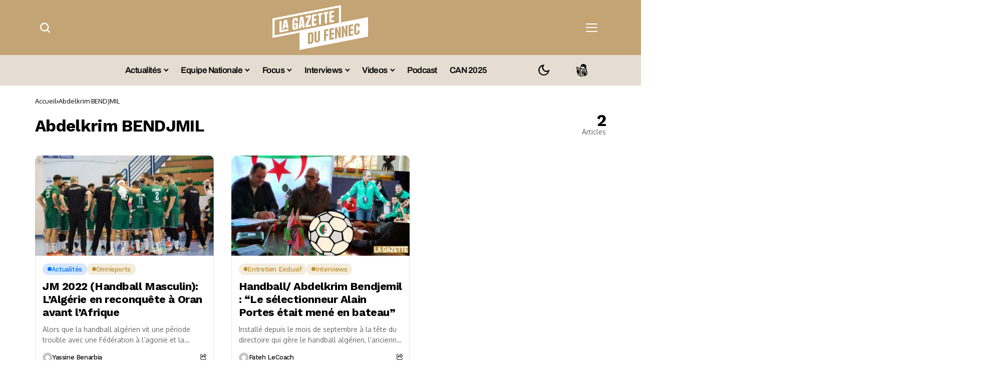

--- FILE ---
content_type: text/html; charset=UTF-8
request_url: https://lagazettedufennec.com/tag/abdelkrim-bendjmil/
body_size: 32876
content:
<!DOCTYPE html>
<!--[if IE 9 ]><html class="ie ie9" lang="fr-FR"><![endif]--><html lang="fr-FR">
<head>

         <meta charset="UTF-8">
         <meta http-equiv="X-UA-Compatible" content="IE=edge">
         <meta name="viewport" content="width=device-width, initial-scale=1">
		  <!-- Google tag (gtag.js) -->
<script async src="https://www.googletagmanager.com/gtag/js?id=G-RXZQ2JPSF0" type="pmdelayedscript" data-cfasync="false" data-no-optimize="1" data-no-defer="1" data-no-minify="1"></script>
<script type="pmdelayedscript" data-cfasync="false" data-no-optimize="1" data-no-defer="1" data-no-minify="1">
  window.dataLayer = window.dataLayer || [];
  function gtag(){dataLayer.push(arguments);}
  gtag('js', new Date());

  gtag('config', 'G-RXZQ2JPSF0');
</script>
         <link rel="preload" as="style" onload="this.onload=null;this.rel='stylesheet'" id="bopea_fonts_url_preload" href="https://lagazettedufennec.com/wp-content/cache/perfmatters/lagazettedufennec.com/fonts/9c45132cd2ac.google-fonts.min.css" crossorigin><noscript><link rel="stylesheet" href="https://lagazettedufennec.com/wp-content/cache/perfmatters/lagazettedufennec.com/fonts/9c45132cd2ac.google-fonts.min.css"></noscript><link rel="profile" href="https://gmpg.org/xfn/11">
                  <script id="pmcs-1-delay-slider-js">(function () {
  const START_EVENTS = ['pointerdown','touchstart','wheel','keydown','mousemove','scroll'];
  let started = false;

  function wireSwiper(el) {
    if (!el) return;
    if (el.dataset.autoplayHooked) return;
    el.dataset.autoplayHooked = '1';

    (function waitForSwiper(){
      const s = el.swiper;
      if (!s) { 
        requestAnimationFrame(waitForSwiper); 
        return; 
      }

      // stop immediately after init
      try { s.autoplay && s.autoplay.stop(); } catch(e){}

      const startOnce = () => {
        if (started) return;
        started = true;

        // ensure autoplay config exists, then start
        if (!s.params.autoplay) {
          s.params.autoplay = { delay: 6000, disableOnInteraction: false };
        } else {
          s.params.autoplay.delay = s.params.autoplay.delay || 6000;
          s.params.autoplay.disableOnInteraction = false;
        }
        try { s.autoplay && s.autoplay.start(); } catch(e){}
      };

      START_EVENTS.forEach(evt =>
        window.addEventListener(evt, startOnce, { once: true, passive: true })
      );
    })();
  }

  function prime(root = document) {
    root
      .querySelectorAll(
        '.fixit .swiper, .fixit.swiper, .fixit .swiper-container, .fixit.swiper-container'
      )
      .forEach(wireSwiper);
  }

  // Elementor widget lifecycle hooks (catches late inits)
  function hookElementor() {
    const h = window.elementorFrontend && window.elementorFrontend.hooks;
    if (!h) return;

    ['slides','image-carousel','media-carousel','gallery','posts','loop-grid']
      .forEach(name => 
        h.addAction(`frontend/element_ready/${name}.default`, $scope => {
          prime($scope[0] || document);
        })
      );
  }

  // MutationObserver backup for any dynamic re-render
  const mo = new MutationObserver(muts => {
    muts.forEach(m => 
      m.addedNodes && m.addedNodes.forEach(n => {
        if (n.nodeType !== 1) return;

        const selector = '.fixit .swiper, .fixit.swiper, .fixit .swiper-container, .fixit.swiper-container';

        if (n.matches?.(selector)) {
          wireSwiper(n);
        } else if (n.querySelector?.(selector)) {
          prime(n);
        }
      })
    );
  });

  function init() {
    prime();
    hookElementor();
    mo.observe(document.documentElement, { childList: true, subtree: true });
  }

  if (document.readyState === 'loading') {
    document.addEventListener('DOMContentLoaded', init);
  } else {
    init();
  }
})();

</script><meta name='robots' content='index, follow, max-image-preview:large, max-snippet:-1, max-video-preview:-1' />
	<style>img:is([sizes="auto" i], [sizes^="auto," i]) { contain-intrinsic-size: 3000px 1500px }</style>
	
	<!-- This site is optimized with the Yoast SEO plugin v26.6 - https://yoast.com/wordpress/plugins/seo/ -->
	<title>Abdelkrim BENDJMIL - La Gazette du Fennec</title><link rel="preload" href="https://lagazettedufennec.com/wp-content/uploads/2025/03/logo3.png" as="image" fetchpriority="high"><link rel="preload" href="https://lagazettedufennec.com/wp-content/uploads/2024/07/dark-lgdf-logo.png" as="image" fetchpriority="high"><link rel="preload" href="https://lagazettedufennec.com/wp-content/uploads/2026/01/JSK-1-680x383.jpg" as="image" imagesrcset="https://lagazettedufennec.com/wp-content/uploads/2026/01/JSK-1-680x383.jpg 680w, https://lagazettedufennec.com/wp-content/uploads/2026/01/JSK-1-300x169.jpg 300w, https://lagazettedufennec.com/wp-content/uploads/2026/01/JSK-1-1024x576.jpg 1024w, https://lagazettedufennec.com/wp-content/uploads/2026/01/JSK-1-768x432.jpg 768w, https://lagazettedufennec.com/wp-content/uploads/2026/01/JSK-1-1100x619.jpg 1100w, https://lagazettedufennec.com/wp-content/uploads/2026/01/JSK-1-200x113.jpg 200w, https://lagazettedufennec.com/wp-content/uploads/2026/01/JSK-1.jpg 1280w" imagesizes="(max-width: 680px) 100vw, 680px" fetchpriority="high">
	<link rel="canonical" href="https://lagazettedufennec.com/tag/abdelkrim-bendjmil/" />
	<meta property="og:locale" content="fr_FR" />
	<meta property="og:type" content="article" />
	<meta property="og:title" content="Abdelkrim BENDJMIL - La Gazette du Fennec" />
	<meta property="og:url" content="https://lagazettedufennec.com/tag/abdelkrim-bendjmil/" />
	<meta property="og:site_name" content="La Gazette du Fennec" />
	<meta property="og:image" content="https://lagazettedufennec.com/wp-content/uploads/2023/09/Lgdfennec.jpg" />
	<meta property="og:image:width" content="1280" />
	<meta property="og:image:height" content="720" />
	<meta property="og:image:type" content="image/jpeg" />
	<meta name="twitter:card" content="summary_large_image" />
	<meta name="twitter:site" content="@LGDFennec" />
	<!-- / Yoast SEO plugin. -->


<link rel='dns-prefetch' href='//static.fastcmp.com' />
<link rel='dns-prefetch' href='//www.flashb.id' />
<link rel='dns-prefetch' href='//cdn.jsdelivr.net' />
<link rel='dns-prefetch' href='//cdn.pushmaster-cdn.xyz' />

<link rel="alternate" type="application/rss+xml" title="La Gazette du Fennec &raquo; Flux" href="https://lagazettedufennec.com/feed/" />
<link rel="alternate" type="application/rss+xml" title="La Gazette du Fennec &raquo; Flux des commentaires" href="https://lagazettedufennec.com/comments/feed/" />
<link rel="alternate" type="application/rss+xml" title="La Gazette du Fennec &raquo; Flux de l’étiquette Abdelkrim BENDJMIL" href="https://lagazettedufennec.com/tag/abdelkrim-bendjmil/feed/" />
	    
        <meta property="og:image" content="https://lagazettedufennec.com/wp-content/uploads/2025/03/cropped-logo-fav-white.png">    
        
    <meta property="og:title" content="Abdelkrim BENDJMIL - La Gazette du Fennec">
    <meta property="og:url" content="https://lagazettedufennec.com/tag/abdelkrim-bendjmil">
    <meta property="og:site_name" content="La Gazette du Fennec">	
        <style>
.banner-mobile { display: none; }
.banner-desktop { display: block; }

@media screen and (max-width: 768px) {
  .banner-desktop { display: none; }
  .banner-mobile { display: block; }
}
</style><link rel='stylesheet' id='post-views-counter-frontend-css' href='https://lagazettedufennec.com/wp-content/plugins/post-views-counter/css/frontend.css?ver=1.7.3' media='all' />
<style id='fast-cmp-custom-styles-inline-css'>
#fast-cmp-container button.fast-cmp-button-primary{background-color:#bc9136!important;color:#FFFFFF!important;}#fast-cmp-container #fast-cmp-home button.fast-cmp-button-secondary{box-shadow: inset 0 0 0 1px #bc9136!important;}#fast-cmp-container #fast-cmp-home button.fast-cmp-navigation-button{box-shadow: inset 0 0 0 1px #bc9136!important;}#fast-cmp-container #fast-cmp-home button.fast-cmp-button-secondary{color:#bc9136!important;}#fast-cmp-container #fast-cmp-home button.fast-cmp-button-secondary:hover{box-shadow: inset 0 0 0 1px #bc9136!important;color:#bc9136!important;}#fast-cmp-container #fast-cmp-home button.fast-cmp-navigation-button, #fast-cmp-container .fast-cmp-layout-header .fast-cmp-navigation-button{background-color:transparent!important;color:#bc9136!important;}#fast-cmp-container #fast-cmp-home button.fast-cmp-navigation-button:hover, #fast-cmp-container .fast-cmp-layout-header .fast-cmp-navigation-button:hover{box-shadow: inset 0 0 0 1px #bc9136!important;color:#bc9136!important;}#fast-cmp-container #fast-cmp-consents .fast-cmp-layout-nav button.fast-cmp-navigation-button {color: #bc9136!important;box-shadow: inset 0 0 0 1px #bc9136!important;}#fast-cmp-form .fast-cmp-spinner {border-left-color: #FFFFFF!important;}#fast-cmp-container button.fast-cmp-button-primary:focus {border-color: #bc9136!important;box-shadow: inset 0 0 0 2px #bc9136, inset 0 0 0 4px #fff!important;outline: solid transparent !important;}
</style>
<style id='actirise-presized-inline-css'>
div[data-actirise-slot="aside-desktop"]{ display: none;  margin: 10px auto;}@media screen and (min-width: 770px){div[data-actirise-slot="aside-desktop"].device-desktop{display: flex !important;width: 100%;min-height: 620px; }} @media screen and (min-width: 481px) and (max-width: 769px){div[data-actirise-slot="aside-desktop"].device-tablet{display: flex !important;width: 100%;min-height: 620px; }}div[data-actirise-slot="top-page"]{ display: none;  margin: 10px auto;}@media screen and (min-width: 770px){div[data-actirise-slot="top-page"].device-desktop{display: flex !important;width: 100%;min-height: 250px; }} @media screen and (max-width: 480px){div[data-actirise-slot="top-page"].device-mobile{display: flex !important;width: 100%;min-height: 280px; }} @media screen and (min-width: 481px) and (max-width: 769px){div[data-actirise-slot="top-page"].device-tablet{display: flex !important;width: 100%;min-height: 280px; }}div[data-actirise-slot="top-content"]{ display: none;  margin: 10px auto;}@media screen and (min-width: 770px){div[data-actirise-slot="top-content"].device-desktop{display: flex !important;width: 100%;min-height: 300px; }} @media screen and (max-width: 480px){div[data-actirise-slot="top-content"].device-mobile{display: flex !important;width: 100%;min-height: 380px; }} @media screen and (min-width: 481px) and (max-width: 769px){div[data-actirise-slot="top-content"].device-tablet{display: flex !important;width: 100%;min-height: 380px; }}
</style>
<link rel='stylesheet' id='wp-block-library-css' href='https://lagazettedufennec.com/wp-includes/css/dist/block-library/style.min.css?ver=6.8.3' media='all' />
<style id='wp-block-library-theme-inline-css'>
.wp-block-audio :where(figcaption){color:#555;font-size:13px;text-align:center}.is-dark-theme .wp-block-audio :where(figcaption){color:#ffffffa6}.wp-block-audio{margin:0 0 1em}.wp-block-code{border:1px solid #ccc;border-radius:4px;font-family:Menlo,Consolas,monaco,monospace;padding:.8em 1em}.wp-block-embed :where(figcaption){color:#555;font-size:13px;text-align:center}.is-dark-theme .wp-block-embed :where(figcaption){color:#ffffffa6}.wp-block-embed{margin:0 0 1em}.blocks-gallery-caption{color:#555;font-size:13px;text-align:center}.is-dark-theme .blocks-gallery-caption{color:#ffffffa6}:root :where(.wp-block-image figcaption){color:#555;font-size:13px;text-align:center}.is-dark-theme :root :where(.wp-block-image figcaption){color:#ffffffa6}.wp-block-image{margin:0 0 1em}.wp-block-pullquote{border-bottom:4px solid;border-top:4px solid;color:currentColor;margin-bottom:1.75em}.wp-block-pullquote cite,.wp-block-pullquote footer,.wp-block-pullquote__citation{color:currentColor;font-size:.8125em;font-style:normal;text-transform:uppercase}.wp-block-quote{border-left:.25em solid;margin:0 0 1.75em;padding-left:1em}.wp-block-quote cite,.wp-block-quote footer{color:currentColor;font-size:.8125em;font-style:normal;position:relative}.wp-block-quote:where(.has-text-align-right){border-left:none;border-right:.25em solid;padding-left:0;padding-right:1em}.wp-block-quote:where(.has-text-align-center){border:none;padding-left:0}.wp-block-quote.is-large,.wp-block-quote.is-style-large,.wp-block-quote:where(.is-style-plain){border:none}.wp-block-search .wp-block-search__label{font-weight:700}.wp-block-search__button{border:1px solid #ccc;padding:.375em .625em}:where(.wp-block-group.has-background){padding:1.25em 2.375em}.wp-block-separator.has-css-opacity{opacity:.4}.wp-block-separator{border:none;border-bottom:2px solid;margin-left:auto;margin-right:auto}.wp-block-separator.has-alpha-channel-opacity{opacity:1}.wp-block-separator:not(.is-style-wide):not(.is-style-dots){width:100px}.wp-block-separator.has-background:not(.is-style-dots){border-bottom:none;height:1px}.wp-block-separator.has-background:not(.is-style-wide):not(.is-style-dots){height:2px}.wp-block-table{margin:0 0 1em}.wp-block-table td,.wp-block-table th{word-break:normal}.wp-block-table :where(figcaption){color:#555;font-size:13px;text-align:center}.is-dark-theme .wp-block-table :where(figcaption){color:#ffffffa6}.wp-block-video :where(figcaption){color:#555;font-size:13px;text-align:center}.is-dark-theme .wp-block-video :where(figcaption){color:#ffffffa6}.wp-block-video{margin:0 0 1em}:root :where(.wp-block-template-part.has-background){margin-bottom:0;margin-top:0;padding:1.25em 2.375em}
</style>
<style id='classic-theme-styles-inline-css'>
/*! This file is auto-generated */
.wp-block-button__link{color:#fff;background-color:#32373c;border-radius:9999px;box-shadow:none;text-decoration:none;padding:calc(.667em + 2px) calc(1.333em + 2px);font-size:1.125em}.wp-block-file__button{background:#32373c;color:#fff;text-decoration:none}
</style>
<link rel="stylesheet" id="fdm-front-css" href="https://lagazettedufennec.com/wp-content/cache/perfmatters/lagazettedufennec.com/minify/895d6d853680.fdm-admin.min.css?ver=2.0.1" media="all">


<link rel='stylesheet' id='bopea_layout-css' href='https://lagazettedufennec.com/wp-content/themes/bopea/css/layout.css?ver=1.0.8' media='all' />
<link rel="stylesheet" id="bopea_style-css" href="https://lagazettedufennec.com/wp-content/cache/perfmatters/lagazettedufennec.com/minify/c232060b2642.style.min.css?ver=1.0.8" media="all">
<style id='bopea_style-inline-css'>
body.options_dark_skin{ --jl-logo-txt-color: #fff; --jl-logo-txt-side-color: #fff; --jl-logo-txt-foot-color: #fff; --jl-sh-bg: #fff; --jl-theme-head-color: #fff; --jl-single-head-color: #fff; --jl-single-h1-color: #fff; --jl-single-h2-color: #fff; --jl-single-h3-color: #fff; --jl-single-h4-color: #fff; --jl-single-h5-color: #fff; --jl-single-h6-color: #fff; --jl-main-color: #c69b4a; --jl-bg-color: #010617; --jl-boxbg-color: #010617; --jl-txt-color: #FFF; --jl-btn-bg: #454545; --jl-comment-btn-link: #454545; --jl-comment-btn-linkc: #FFF; --jlgdpr-bg: #222; --jlgdpr-color: #FFF; --jl-menu-bg: #000000; --jl-menu-line-color: #2f2f2f; --jl-menu-color: #ffffff; --jl-menu-hcolor: #ffffff; --jl-sub-bg-color: #222; --jl-sub-menu-color: #FFF; --jl-sub-line-color: #464646; --jl-sub-item-bg: #333; --jl-sub-hcolor: #7118ff; --jl-logo-bg: #111; --jl-logo-color: #FFF; --jl-single-color: #FFF; --jl-single-link-color: #7118ff; --jl-single-link-hcolor: #7118ff; --jl-except-color: #ddd; --jl-meta-color: #ffffff; --jl-post-line-color: #494949; --jl-author-bg: #454545; --jl-foot-bg: #020D34; --jl-foot-color: #dcdcdc; --jl-foot-link: #ffffff; --jl-foot-hlink: #005aff; --jl-foot-head: #005aff; --jl-foot-line: rgba(136,136,136,0.15); } body.admin-bar{ --jl-stick-abar: 32px; } body{ --jl-canvas-w: 350px; --jl-logo-size: 32px; --jl-logo-size-mob: 30px; --jl-logo-txt-sps: ; --jl-logo-txt-color: #ffffff; --jl-logo-txt-side-color: #000; --jl-logo-txt-foot-color: #000; --jl-img-h: 56.25%; --jl-sh-bg: #000; --jl-theme-head-color: #000; --jl-single-head-color: #000; --jl-single-h1-color: #000; --jl-single-h2-color: #000; --jl-single-h3-color: #000; --jl-single-h4-color: #000; --jl-single-h5-color: #000; --jl-single-h6-color: #000; --jl-main-width: 1180px; --jl-boxed-p: 30px; --jl-main-color: #bf8f34; --jl-cat-sk: #bf8f34; --jl-bg-color: #FFF; --jl-boxbg-color: #FFF; --jl-txt-color: #000; --jl-txt-light: #FFF; --jl-btn-bg: #000; --jl-comment-btn-link: #F1F1F1; --jl-comment-btn-linkc: #000; --jl-desc-light: #ddd; --jl-meta-light: #ffffff; --jl-input-radius: 5px; --jl-input-size: 15px; --jl-button-radius: 5px; --jl-fnav-radius: 0px; --jl-menu-bg: #ffffff; --jl-menu-line-color: #eeeeee; --jl-menu-color: #000000; --jl-menu-hcolor: #000000; --jl-sub-bg-color: #ffffff; --jl-sub-menu-color: #0a0a0a; --jl-sub-line-color: #eeeeee; --jl-sub-m-radius: 8px; --jl-menu-ac-color: #bf8f34; --jl-menu-ac-height: 3px; --jl-logo-bg: #FFF; --jl-logo-color: #000; --jl-pa-ach: 33px; --jl-pa-ach-excp: 16px; --jl-ache-4col: 25px; --jl-ache-3col: 35px; --jl-ache-2col: 35px; --jl-ach-excp: 14px; --jl-ach-ls-excp: 0em; --jl-ach-lh-excp: 1.5; --jl-excpt-row: 2; --jl-single-title-size: 35px; --jl-sub-title-s: 17px; --jl-subt-max: 100%; --jl-single-color: #282828; --jl-single-link-color: #7118ff; --jl-single-link-hcolor: #7118ff; --jl-except-color: #666; --jl-meta-color: #0a0a0a; --jl-post-line-color: #e9e9e9; --jl-author-bg: rgba(136,136,136,0.1); --jl-post-related-size: 18px; --jl-foot-bg: #f9f9fa; --jl-foot-color: #0a0a0a; --jl-foot-link: #0a0a0a; --jl-foot-hlink: #005aff; --jl-foot-head: #000000; --jl-foot-line: rgba(136,136,136,0.15); --jl-foot-menu-col: 3; --jl-foot-title-size: 18px; --jl-foot-font-size: 14px; --jl-foot-copyright: 13px; --jl-foot-menu-size: 13px; --jl-body-font: Oxygen, Verdana, Geneva, sans-serif; --jl-body-font-size: 14px; --jl-body-font-weight: 400; --jl-body-spacing: 0em; --jl-body-line-height: 1.5; --jl-logo-width: 110px; --jl-m-logo-width: 110px; --jl-s-logo-width: 110px; --jl-fot-logo-width: 110px; --jl-title-font: Work Sans, Verdana, Geneva, sans-serif; --jl-title-font-weight: 700; --jl-title-transform: none; --jl-title-space: -0.02em; --jl-title-line-height: 1.2; --jl-title-line-h: 1px; --jl-content-font-size: 17px; --jl-content-spacing: 0em; --jl-content-line-height: 1.6; --jl-sec-menu-height: 65px; --jl-stick-space: 20px; --jl-stick-abar: 0px; --jl-stick-abmob: 46px; --jl-menu-font: Work Sans, Verdana, Geneva, sans-serif; --jl-menu-font-size: 17px; --jl-menu-font-weight: 600; --jl-menu-transform: capitalize; --jl-menu-space: -0.03em; --jl-spacing-menu: 25px; --jl-submenu-font-size: 15px; --jl-submenu-font-weight: 500; --jl-submenu-transform: capitalize; --jl-submenu-space: -0.02em; --jl-sub-item-bg: #f6f6f6; --jl-sub-hcolor: #7118ff; --jl-cat-font-size: 13px; --jl-cat-font-weight: 500; --jl-cat-font-space: -0.03em; --jl-cat-transform: capitalize; --jl-meta-font-size: 13px; --jl-meta-font-ssize: 14px; --jl-meta-font-weight: 400; --jl-meta-a-font-weight: 500; --jl-meta-font-space: -0.03em; --jl-meta-transform: capitalize; --jl-button-font-size: 14px; --jl-button-font-weight: 500; --jl-button-transform: none; --jl-button-space: 0em; --jl-loadmore-font-size: 13px; --jl-loadmore-font-weight: 500; --jl-loadmore-transform: none; --jl-loadmore-space: 0em; --jl-border-rounded: 10px; --jl-top-rounded: 6px; --jlgdpr-width: 350px; --jlgdpr-space: 20px; --jlgdpr-radius: 10px; --jlgdpr-padding: 20px; --jlgdpr-pos: flex-start; --jl-cookie-des-size: 13px; --jl-cookie-btn-size: 13px; --jlgdpr-btn: 5px; --jl-cookie-btn-space: 0em; --jl-cookie-btn-transform: capitalize; --jlgdpr-bg: #fff; --jlgdpr-color: #000; --jl-widget-fsize: 18px; --jl-widget-space: -0.03em; --jl-widget-transform: capitalize; } ::selection { background-color: #c69b4a; color: #FFF; } .jl_rel_posts .jl_imgw { padding-bottom: var(--jl-img-h, 66.66667%) !important; height: unset !important; } .jl_lg_opt .jl_ov_el .jl_fe_text .jl_fe_inner{ position: relative !important; z-index: 1; } .jl_lg_opt .jl_cap_ov.jlcapvv{ z-index: 0; } * { text-rendering: optimizeLegibility; -webkit-font-smoothing: antialiased; -moz-osx-font-smoothing: grayscale; }  .jl_fr12_inner .jl_imgw, .jl_fr7_inner .jl_p_fr7 .jl_imgw, .jl_fr6_inner .jl_cgrid_layout .jl_imgw{ padding-bottom: var(--jl-img-h, 66.66667%); height: unset; } .jl_fe_text{ text-align: var(--jl-t-align, left); } .jl_sifea_img{max-width: fit-content;}  .jl_achv_tpl_list{ --jl-ache-title: 20px; } .jl_achv_tpl_2grid{ --jl-ache-title: 22px; } .jl_achv_tpl_3grid{ --jl-ache-title: 22px; } .jl_achv_tpl_4grid{ --jl-ache-title: 17px; } .jl_achv_tpl_classic{ --jl-ache-title: 35px; } .jl_achv_tpl_2ov{ --jl-ache-title: 23px; } .jl_achv_tpl_3ov{ --jl-ache-title: 22px; } .jl_achv_tpl_4ov{ --jl-ache-title: 18px; }  .jl_tline .jl_fe_title a, .jl_tline .jl_wc_title a, .jl_tline .woocommerce-loop-product__title a, .jl_tline .jl_navpost .jl_cpost_title, .jl_bgt .jl_fe_title a, .jl_bgt .jl_wc_title a, .jl_bgt .woocommerce-loop-product__title a, .jl_bgt .jl_navpost .jl_cpost_title{ display: inline !important; } body.options_dark_skin #jl_sb_nav{ --jl-bg-color: #010617; --sect-t-color: #fff; --jl-txt-color: #fff; --jl-meta-color: #ddd; --jl-post-line-color: #303041; --jl-theme-head-color: var(--sect-t-color); } #jl_sb_nav{ --jl-bg-color: #ffffff; --sect-t-color: #000; --jl-txt-color: #000; --jl-meta-color: #0a0a0a; --jl-post-line-color: #e9ecef; --jl-theme-head-color: var(--sect-t-color); } .jl_sh_ctericons.jlshcolor li, .jl_sh_ctericons.jlshsc li{ display: flex; align-items: center; } .jl_sh_ctericons.jlshcolor .jl_sh_i, .jl_sh_ctericons.jlshsc .jl_sh_i{ display: flex; } .jl_encanw #jl_sb_nav .logo_small_wrapper a img.jl_logo_n{ opacity: 0; } .jl_encanw #jl_sb_nav .logo_small_wrapper a img.jl_logo_w{ opacity: 1; } .jl_enhew .jlc-hmain-in .logo_small_wrapper a img.jl_logo_n{ opacity: 0; } .jl_enhew .jlc-hmain-in .logo_small_wrapper a img.jl_logo_w{ opacity: 1; } .jl_enstew .jlc-stick-main-in .logo_small_wrapper a img.jl_logo_n{ opacity: 0; } .jl_enstew .jlc-stick-main-in .logo_small_wrapper a img.jl_logo_w{ opacity: 1; } .jl_ovt{ height: 1px; visibility: hidden; margin: 0px; padding: 0px; } .jl_ads_wrap_sec *{ margin: 0px; padding: 0px; } .jl_ads_wrap_sec.jl_head_adsab{align-items:center;}.jl_ads_wrap_sec.jl_head_adsbl{margin-top: 40px; align-items:center;}.jl_ads_wrap_sec.jl_con_adsab{align-items:center;}.jl_ads_wrap_sec.jl_con_adsbl{align-items:center;}.jl_ads_wrap_sec.jl_auth_adsab{margin-top: 40px; align-items:center;}.jl_ads_wrap_sec.jl_auth_adsbl{align-items:center;}.jl_ads_wrap_sec.jl_rel_adsab{align-items:center;}.jl_ads_wrap_sec.jl_rel_adsbl{align-items:center;}.jl_ads_wrap_sec.jl_foot_adsab{margin-bottom: 40px; align-items:center;}.jl_ads_wrap_sec.jl_foot_adsbl{padding: 40px 0px; align-items:center;}.jl_imgw:hover .jl_imgin img, .jl_ov_el:hover .jl_imgin img, .jl_box_info:hover .jl_box_bg img{transform: scale(1.01);}.jlac_smseah.active_search_box{ overflow: unset; } .jlac_smseah.active_search_box .search_header_wrapper .jli-search{ transform: scale(.9); } .jlac_smseah.active_search_box .search_header_wrapper .jli-search:before{ font-family: "jl_font" !important; content: "\e906" !important; } .jl_shwp{ display: flex; height: 100%; } .jl_ajse{ position: absolute !important; background: var(--jl-sub-bg-color); width: 350px; top: 100% !important; right: 0px; left: auto; padding: 15px 20px; height: unset; box-shadow: 0 0 25px 0 rgba(0,0,0,.08); border-radius: var(--jl-sub-m-radius, 8px); transform: translateY(-0.6rem); } .jl_ajse .searchform_theme{ padding: 0px; float: none !important; position: unset; transform: unset; display: flex; align-items: center; justify-content: space-between; border-radius: 0px; border-bottom: 0px !important; } .jl_ajse .jl_search_head{ width: 100%; display: flex; flex-direction: column; } .jl_ajse.search_form_menu_personal .searchform_theme .search_btn{ float: none; border: 0px !important; height: 30px; font-size: 14px; color: var(--jl-sub-menu-color) !important; } .jl_ajse .jl_shnone{ font-size: 14px; margin: 0px; } .jl_ajse.search_form_menu_personal .searchform_theme .search_btn::-webkit-input-placeholder{ color: var(--jl-sub-menu-color) !important; } .jl_ajse.search_form_menu_personal .searchform_theme .search_btn::-moz-placeholder{ color: var(--jl-sub-menu-color) !important; } .jl_ajse.search_form_menu_personal .searchform_theme .search_btn:-ms-input-placeholder{ color: var(--jl-sub-menu-color) !important; } .jl_ajse.search_form_menu_personal .searchform_theme .search_btn:-moz-placeholder{ color: var(--jl-sub-menu-color) !important; } .jl_ajse .searchform_theme .button{ height: 30px; position: unset; padding: 0px 12px !important; background: var(--jl-main-color) !important; border-radius: var(--jl-sbr, 4px); text-transform: capitalize; font-weight: var(--jl-button-font-weight); font-size: 14px; width: auto; letter-spacing: var(--jl-submenu-space); } .jlc-hmain-w.jl_base_menu .jl_ajse .searchform_theme .button i.jli-search, .jlc-stick-main-w .jl_ajse .searchform_theme .button i.jli-search{ color: #fff !important; font-size: 12px; } .jl_ajse .jl_search_wrap_li{ --jl-img-space: 10px; --jl-img-w: 90px; --jl-smimg-h: 70px; --jl-h-align: left; --jl-t-size: 14px; --jl-txt-color: var(--jl-sub-menu-color) !important; --jl-meta-color: var(--jl-sub-menu-color) !important; --jlrow-gap: 15px; --jl-img-m: 13px; --jl-post-line-color: transparent; } .jl_ajse .jl_search_wrap_li .jl-donut-front{ top: 0px; right: 0px; } .jl_ajse .jl_search_wrap_li .jl_grid_wrap_f{ width: 100%; display: grid; overflow: hidden; grid-template-columns: repeat(1,minmax(0,1fr)); grid-row-gap: var(--jlrow-gap); border-top: 2px solid var(--jl-sub-line-color); padding-top: 20px; margin-top: 10px; margin-bottom: 6px; } .jl_ajse .jl_search_wrap_li .jl_li_in{ flex-direction: row !important; } .jl_ajse .jl_search_wrap_li .jl_li_in .jl_img_holder{ height: 70px !important; -webkit-flex: 0 0 var(--jl-img-w, 180px); -ms-flex: 0 0 var(--jl-img-w, 180px); flex: 0 0 var(--jl-img-w, 180px); width: var(--jl-img-w, 180px); } .jl_ajse .jl_search_wrap_li .jl_li_in .jl_img_holder .jl_imgw{ height: 70px !important; } .jl_ajse .jl_post_meta{ opacity: .5; margin-top: 5px !important; } .jl_ajse .jl_post_meta .jl_author_img_w, .jl_ajse .jl_post_meta .post-date:before{ display: none; } .jl_item_bread i{font-size: inherit;} .logo_link, .logo_link:hover{ font-family: var(--jl-title-font); font-weight: var(--jl-title-font-weight); text-transform: var(--jl-title-transform); letter-spacing: var(--jl-logo-txt-sps); line-height: var(--jl-title-line-height); font-size: var(--jl-logo-size); color: var(--jl-logo-txt-color); } @media only screen and (max-width: 767px) { .logo_link, .logo_link:hover{ font-size: var(--jl-logo-size-mob); } } .logo_link > h1, .logo_link > span{ font-size: inherit; color: var(--jl-logo-txt-color); } .jl_mobile_nav_inner .logo_link, .jl_mobile_nav_inner .logo_link:hover{ color: var(--jl-logo-txt-side-color); } .jl_ft_cw .logo_link, .jl_ft_cw .logo_link:hover{ color: var(--jl-logo-txt-foot-color); } body, p, .jl_fe_des{ letter-spacing: var(--jl-body-spacing); } .jl_content, .jl_content p{ font-size: var(--jl-content-font-size); line-height: var(--jl-content-line-height); letter-spacing: var(--jl-content-spacing); } .jl_vid_mp.jl_livid.sgvpop{ display: flex; } .jl_vid_mp.jl_livid.sgvpop .jl_pop_vid{ position: absolute !important; } .jl_single_tpl7 .jl_vid_mp.jl_livid.sgvpop, .jl_shead_mix9 .jl_vid_mp.jl_livid.sgvpop, .jl_shead_mix12 .jl_vid_mp.jl_livid.sgvpop, .jl_shead_tpl3 .jl_vid_mp.jl_livid.sgvpop{ transform: unset; position: unset; margin: 30px auto 0px auto; } .post_sw{display: none;} .jls_con_w{max-width: 100%;}         .jl_nav_stick.menu-invisible.menu-detached .jl_r_menu{ -moz-transform: translateY(0%); -ms-transform: translateY(0%); -webkit-transform: translateY(0%); transform: translateY(0%); }     .jl_sticky_fixed .jl-sb-w .jl-sb-in, .jl_sticky_fixed .jl-sticky > *, .menu-detached .jl_sidebar_w, .jl_sticky_fixed .post_sw .post_s{ top: calc(var(--jl-sec-menu-height) + var(--jl-stick-space) + var(--jl-stick-abar)) !important; } .jl_lb3 .jl_cat_lbl, .jl_lb4 .jl_cat_lbl, .jl_lb5 .jl_cat_lbl, .jl_lb6 .jl_cat_lbl, .jl_lb7 .jl_cat_lbl{ padding: 4px 10px !important; border-radius: 16px !important; } .jlc-container, .jl_shead_tpl4.jl_shead_mix10 .jl_fe_text{max-width: 1180px;} .jl_sli_in .jl_sli_fb{order: 1;} .jl_sli_in .jl_sli_tw{order: 2;} .jl_sli_in .jl_sli_pi{order: 3;} .jl_sli_in .jl_sli_din{order: 4;} .jl_sli_in .jl_sli_wapp{order: 5;} .jl_sli_in .jl_sli_tele{order: 6;} .jl_sli_in .jl_sli_tumblr{order: 7;} .jl_sli_in .jl_sli_line{order: 7;} .jl_sli_in .jl_sli_mil{order: 7;}  .post_sw .jl_sli_in .jl_sli_pi, .jlp_hs .jl_sli_in .jl_sli_pi{display: none !important;} .post_sw .jl_sli_in .jl_sli_tele, .jlp_hs .jl_sli_in .jl_sli_tele{display: none !important;}  .post_sw .jl_sli_in .jl_sli_tumblr, .jlp_hs .jl_sli_in .jl_sli_tumblr{display: none !important;} .post_sw .jl_sli_in .jl_sli_line, .jlp_hs .jl_sli_in .jl_sli_line{display: none !important;}  .post_sw .jl_sli_in .jl_sli_mil, .jlp_hs .jl_sli_in .jl_sli_mil{display: none !important;}  .jl_sfoot .jl_sli_in .jl_sli_pi{display: none !important;} .jl_enltxt .logo_small_wrapper_table .logo_small_wrapper .logo_link *{ max-width: unset; width: unset; } .logo_small_wrapper_table .logo_small_wrapper a .jl_logo_w { position: absolute;top: 0px;left: 0px;opacity: 0; } .logo_small_wrapper_table .logo_small_wrapper .logo_link *{ max-width: var(--jl-logo-width); width: var(--jl-logo-width); } .jl_sleft_side .jl_smmain_side{ order: 1; padding-left: 20px; padding-right: 30px; } .jl_sleft_side .jl_smmain_con{ order: 2; } .jl_rd_wrap{ top: 0; } .jl_rd_read{ height: 5px; background-color: #ba9232; background-image: linear-gradient(to right, #caa24b 0%, #ba9232 100%); } .jl_view_none{display: none !important;} .jl_sifea_img, .jl_smmain_w .swiper-slide-inner{ border-radius: var(--jl-border-rounded); overflow: hidden; } .jl_shead_mix12 .jl_ov_layout, .jl_shead_mix10 .jl_ov_layout, .jl_shead_mix9 .jl_ov_layout{ border-radius: 0px; }   .jl_fot_gwp{ display: flex; width: 100%; justify-content: space-between; align-items: center; margin-top: 25px; } .jl_fot_gwp .jl_post_meta{ margin-top: 0px !important; } .jl_ma_layout .jl-ma-opt:nth-child(2) .jl_fot_gwp .jl_post_meta{ margin-top: 13px !important; } @media only screen and (min-width: 769px) { .jl_ma_layout .jl-ma-opt:nth-child(2) .jl_fot_gwp .jl_post_meta{ margin-top: 0px !important; } } .jl_fot_gwp .jl_fot_sh{ display: flex; } .jl_fot_gwp .jl_fot_sh > span{ display: flex; align-items: center; font-size: 14px; color: #B5B5B5; } .jl_fot_gwp .jl_fot_sh .jl_book_mark.jl_saved_p{ color: var(--jl-main-color); } .jl_fot_gwp .jl_fot_sh .jl_book_mark.jl_saved_p .jli-icon_save:before{ content: "\e901"; } .jl_fot_gwp .jl_fot_sh .jl_fot_share_i{ margin-left: 13px; } .jls_tooltip { position: relative; display: inline-block; cursor: pointer; } .jls_tooltip .jls_tooltip_w{ visibility: hidden; position: absolute; z-index: 1; opacity: 0; transition: opacity .3s; } .jls_tooltip:hover .jls_tooltip_w{ visibility: visible; opacity: 1; } .jls_tooltip .jls_tooltiptext { position: relative; display: flex; text-align: center; padding: 0px; justify-content: center; } .jl_ov_el .jls_tooltip .jls_tooltiptext{ --jl-sh-bg: #fff; } .jls_tooltip-top { padding-bottom: 10px !important; bottom: 100%; left: 50%; margin-left: -50px; } .jls_tooltiptext .jls_tooltip_in{ position: relative; z-index: 2; background: var(--jl-sh-bg); padding: 5px 0px; font-weight: 400; border-radius: 7px; } .jls_tooltip_in .jl_sli_line.jl_shli{ display: none !important; } .jls_tooltip > svg{ width: 0.93em; height: 0.93em; } .jls_tooltip > i{ font-size: 90%; } .jl_share_l_bg .jls_tooltiptext .jl_sli_in{ gap: 3px !important; display: flex; } .jls_tooltip-top .jls_tooltiptext::after { content: ""; position: absolute; bottom: -2px; right: 5px; width: 10px; height: 10px; margin-left: -5px; background-color: var(--jl-sh-bg); z-index: 1; transform: rotate(45deg); } .jl_fot_share_i .jls_tooltip_w{ width: auto; margin-left: 0px; right: 0px; bottom: auto; right: 1px; top: -46px; left: auto; } .jl_fot_share_i .jls_tooltip_w:before{ display:none; } .jl_fot_share_i .jls_tooltip_in{ padding: 6px 8px !important; } .jl_fot_share_i .jls_tooltip_in .post_sw{ display: block; width: auto; } .jl_fot_share_i.jl_share_l_bg.jls_tooltip{ z-index: 10; display: none; margin-left: var(--jl-sh-lp, auto); } .jl_fot_share_i.jl_share_l_bg.jls_tooltip:before{ display: none; } .jls_tooltiptext .jl_shli a{ flex: 0 0 25px; width: 25px !important; height: 25px !important; font-size: 12px !important; display: flex !important; align-items: center !important; justify-content: center !important; color: #fff !important } .jls_tooltiptext .jl_shli:before{ display: none; } .jl_share_l_bg .jls_tooltiptext .jl_sli_in .jl_shli a{ border-radius: 7px !important; color: #fff !important; transition: unset; text-decoration: none !important; } .jls_tooltiptext .single_post_share_icon_post li a i{ margin: 0px; } .jl_fot_gwp .jl_fot_sh .jl_fot_save > i, .jl_fot_gwp .jl_fot_sh .jl_fot_share_i > i{ transition: opacity 0.2s ease 0s; } .jl_fot_gwp .jl_fot_sh .jl_fot_save:hover > i, .jl_fot_gwp .jl_fot_sh .jl_fot_share_i:hover > i{ color: var(--jl-main-color); } .jl_main_achv .jl_fot_share_i.jl_share_l_bg.jls_tooltip{ display: inline-flex; }   .jl_home_bw .image-post-thumb{ margin-bottom: 30px; } .cat-item-58 span{background: #64a51d}.jl_cat_cid_58{--jl-catc-bg: #64a51d !important;}.jl_cat_opt4 .jl_cat_opt_w.jl_cat_cid_58{--jl-catb-bg: #64a51d !important;}.jl_f_cat .jl_cat58{--jl-cat-sk: #64a51d;}.cat-item-37 span{background: #ff2905}.jl_cat_cid_37{--jl-catc-bg: #ff2905 !important;}.jl_cat_opt4 .jl_cat_opt_w.jl_cat_cid_37{--jl-catb-bg: #ff2905 !important;}.jl_f_cat .jl_cat37{--jl-cat-sk: #ff2905;}.cat-item-10407 span{background: #006ff6}.jl_cat_cid_10407{--jl-catc-bg: #006ff6 !important;}.jl_cat_opt4 .jl_cat_opt_w.jl_cat_cid_10407{--jl-catb-bg: #006ff6 !important;}.jl_f_cat .jl_cat10407{--jl-cat-sk: #006ff6;}.cat-item-11462 span{background: #1da5ba}.jl_cat_cid_11462{--jl-catc-bg: #1da5ba !important;}.jl_cat_opt4 .jl_cat_opt_w.jl_cat_cid_11462{--jl-catb-bg: #1da5ba !important;}.jl_f_cat .jl_cat11462{--jl-cat-sk: #1da5ba;}.cat-item-11452 span{background: #8224e3}.jl_cat_cid_11452{--jl-catc-bg: #8224e3 !important;}.jl_cat_opt4 .jl_cat_opt_w.jl_cat_cid_11452{--jl-catb-bg: #8224e3 !important;}.jl_f_cat .jl_cat11452{--jl-cat-sk: #8224e3;}h1, h2, h3, h4, h5, h6, h1 a, h2 a, h3 a, h4 a, h5 a, h6 a{ color: var(--jl-theme-head-color); } .jl_shead_tpl1 .jl_head_title, .jl_single_tpl6 .jl_shead_tpl1 .jl_head_title, .jl_shead_mix13 .jl_head_title{ color: var(--jl-single-head-color); } .jl_content h1, .content_single_page h1, .jl_content h1 a, .content_single_page h1 a, .jl_content h1 a:hover, .content_single_page h1 a:hover{color: var(--jl-single-h1-color);} .jl_content h2, .content_single_page h2, .jl_content h2 a, .content_single_page h2 a, .jl_content h2 a:hover, .content_single_page h2 a:hover{color: var(--jl-single-h2-color);} .jl_content h3, .content_single_page h3, .jl_content h3 a, .content_single_page h3 a, .jl_content h3 a:hover, .content_single_page h3 a:hover{color: var(--jl-single-h3-color);} .jl_content h4, .content_single_page h4, .jl_content h4 a, .content_single_page h4 a, .jl_content h4 a:hover, .content_single_page h4 a:hover{color: var(--jl-single-h4-color);} .jl_content h5, .content_single_page h5, .jl_content h5 a, .content_single_page h5 a, .jl_content h5 a:hover, .content_single_page h5 a:hover{color: var(--jl-single-h5-color);} .jl_content h6, .content_single_page h6, .jl_content h6 a, .content_single_page h6 a, .jl_content h6 a:hover, .content_single_page h6 a:hover{color: var(--jl-single-h6-color);}  .jl_content h1, .content_single_page h1, .jl_content h2, .content_single_page h2, .jl_content h3, .content_single_page h3, .jl_content h4, .content_single_page h4, .jl_content h5, .content_single_page h5, .jl_content h6, .content_single_page h6{ text-transform: none; letter-spacing: 0em; line-height: 1.2; } @media only screen and (min-width: 1025px) { .jl-h-d{display: none;}     .jl_content h1, .content_single_page h1{font-size: 40px;}     .jl_content h2, .content_single_page h2{font-size: 32px;}     .jl_content h3, .content_single_page h3{font-size: 28px;}     .jl_content h4, .content_single_page h4{font-size: 24px;}     .jl_content h5, .content_single_page h5{font-size: 20px;}     .jl_content h6, .content_single_page h6{font-size: 16px;} } @media only screen and (min-width:768px) and (max-width:1024px) { body{ --jl-single-title-size: 34px; --jl-sub-title-s: 17px; --jl-sg-ext: 0px; --jl-ach-excp: 14px; }     .jl-h-t{display: none;}     .jl_content h1, .content_single_page h1{font-size: 40px;}     .jl_content h2, .content_single_page h2{font-size: 32px;}     .jl_content h3, .content_single_page h3{font-size: 28px;}     .jl_content h4, .content_single_page h4{font-size: 24px;}     .jl_content h5, .content_single_page h5{font-size: 20px;}     .jl_content h6, .content_single_page h6{font-size: 16px;}     body, p{ font-size: 15px}     .jl_content, .jl_content p{ font-size: 15px} } @media only screen and (max-width: 768px) { body{ --jl-single-title-size: 26px; --jl-sub-title-s: 17px; --jl-sg-ext: 0px; --jl-pa-ach: 30px; --jl-pa-ach-excp: 15px; --jl-ach-excp: 14px; --jl-ache-4col: 25px; --jl-ache-3col: 25px; --jl-ache-2col: 25px; --jl-ache-title: 20px; --jl-stp: 30px; --jl-sbp: 30px; --jl-jl-achspc: 30px; --jl-post-related-size: 17px; }     .jl_achv_tpl_list, .jl_achv_tpl_2grid, .jl_achv_tpl_3grid, .jl_achv_tpl_4grid, .jl_achv_tpl_classic, .jl_achv_tpl_2ov, .jl_achv_tpl_3ov, .jl_achv_tpl_4ov{ --jl-ache-title: 20px; }      .jl_achv_tpl_list .jl_fli_wrap .jl_li_in{ --jl-img-w: 100%; --jl-img-space: 20px; --jl-img-h: 56.25%; }     .jl-h-m{display: none;}     .jl_content h1, .content_single_page h1{font-size: 40px;}     .jl_content h2, .content_single_page h2{font-size: 32px;}     .jl_content h3, .content_single_page h3{font-size: 28px;}     .jl_content h4, .content_single_page h4{font-size: 24px;}     .jl_content h5, .content_single_page h5{font-size: 20px;}     .jl_content h6, .content_single_page h6{font-size: 16px;}     body, p, .jl_fe_des{ font-size: 15px}     .jl_content, .jl_content p{ font-size: 15px}     .jl_ajse{width: 300px;}     }
</style>
<link rel='stylesheet' id='glightbox-css' href='https://lagazettedufennec.com/wp-content/themes/bopea/css/glightbox.min.css?ver=1.0.8' media='all' />
<link rel='stylesheet' id='swiper-css' href='https://lagazettedufennec.com/wp-content/plugins/elementor/assets/lib/swiper/v8/css/swiper.min.css?ver=8.4.5' media='all' />
<link rel='stylesheet' id='elementor-frontend-css' href='https://lagazettedufennec.com/wp-content/plugins/elementor/assets/css/frontend.min.css?ver=3.33.6' media='all' />
<link rel='stylesheet' id='elementor-post-167045-css' href='https://lagazettedufennec.com/wp-content/uploads/elementor/css/post-167045.css?ver=1769094229' media='all' />
<link rel="stylesheet" id="elementor-gf-local-archivo-css" href="https://lagazettedufennec.com/wp-content/cache/perfmatters/lagazettedufennec.com/minify/67dcd5fa7e6d.archivo.min.css?ver=1743005095" media="all">
<script data-no-optimize="1" data-wpmeteor-nooptimize="true" data-cfasync="false" nowprocket="" charset="UTF-8">
window.FAST_CMP_OPTIONS = { 
					configType: 'actirise-wp',
					domainUid: 'a2df6f38-18e1-5408-a827-586e2cb4149d',
					countryCode: 'FR',
					policyUrl: 'https://lagazettedufennec.com/politique-de-confidentialite/',
					displaySynchronous: false,
					publisherName: 'La Gazette du Fennec',
					bootstrap: { 
						excludedIABVendors: [], 
						excludedGoogleVendors: [],
					},
					jurisdiction: 'tcfeuv2',
					googleConsentMode: {enabled: true,},
					publisherLogo: function (c) { return c.createElement('img', { src: 'https://lagazettedufennec.com/wp-content/uploads/2020/03/lgdf-logo.png', height: '40' }) },
					
				};
(function(){var e={484:function(e){window.FAST_CMP_T0=Date.now();window.FAST_CMP_QUEUE={};window.FAST_CMP_QUEUE_ID=0;function t(){var e=Array.prototype.slice.call(arguments);if(!e.length)return Object.values(window.FAST_CMP_QUEUE);else if(e[0]==="ping"){if(typeof e[2]==="function")e[2]({cmpLoaded:false,cmpStatus:"stub",apiVersion:"2.0",cmpId:parseInt("388",10)})}else window.FAST_CMP_QUEUE[window.FAST_CMP_QUEUE_ID++]=e}e.exports={name:"light",handler:t}}};var t={};function a(r){var n=t[r];if(n!==void 0)return n.exports;var o=t[r]={exports:{}};e[r](o,o.exports,a);return o.exports}function r(e){"@babel/helpers - typeof";return r="function"==typeof Symbol&&"symbol"==typeof Symbol.iterator?function(e){return typeof e}:function(e){return e&&"function"==typeof Symbol&&e.constructor===Symbol&&e!==Symbol.prototype?"symbol":typeof e},r(e)}var n=a(484);var o="__tcfapiLocator";var i=window;var s=i;var f;function c(){var e=i.document;var t=!!i.frames[o];if(!t)if(e.body){var a=e.createElement("iframe");a.style.cssText="display:none";a.name=o;e.body.appendChild(a)}else setTimeout(c,5);return!t}function l(e){var t=typeof e.data==="string";var a={};if(t)try{a=JSON.parse(e.data)}catch(e){}else a=e.data;var n=r(a)==="object"?a.__tcfapiCall:null;if(n)window.__tcfapi(n.command,n.version,function(a,r){var o={__tcfapiReturn:{returnValue:a,success:r,callId:n.callId}};if(e&&e.source&&e.source.postMessage)e.source.postMessage(t?JSON.stringify(o):o,"*")},n.parameter)}while(s){try{if(s.frames[o]){f=s;break}}catch(e){}if(s===i.top)break;s=s.parent}if(i.FAST_CMP_HANDLER!=="custom"){if(!f){c();i.__tcfapi=n.handler;i.FAST_CMP_HANDLER=n.name;i.addEventListener("message",l,false)}else{i.__tcfapi=n.handler;i.FAST_CMP_HANDLER=n.name}for(var p in window.FAST_CMP_QUEUE||{})i.__tcfapi.apply(null,window.FAST_CMP_QUEUE[p])}})();
</script>
<script async data-no-optimize="1" data-wpmeteor-nooptimize="true" data-cfasync="false" nowprocket="" charset="UTF-8" src="https://static.fastcmp.com/fast-cmp-stub.js"></script>
<script data-cfasync="false" defer src="https://www.flashb.id/universal/57679c75-0dba-5386-8bdf-3ffa791d1a98.js"></script>
<script>
window._hbdbrk=window._hbdbrk||[];window._hbdbrk.push(['_vars', {page_type:'tag',pid:3,custom1:'',custom2:'actualites',custom3:'',custom4:'',custom5:'',}]);
window.actirisePlugin=window.actirisePlugin||{};window.actirisePlugin.version='3.3.3';window.actirisePlugin.version_lastupdate=new Date(1766402057 * 1000);window.actirisePlugin.adsTxt={active:1,lastUpdate:new Date(1769898356 * 1000)};window.actirisePlugin.presized={active:1,lastUpdate:new Date(1769898355 * 1000)};window.actirisePlugin.cron=false;window.actirisePlugin.fastcmp=true;window.actirisePlugin.autoUpdate=false;window.actirisePlugin.debug=true;
</script>
<script src="https://lagazettedufennec.com/wp-includes/js/jquery/jquery.min.js?ver=3.7.1" id="jquery-core-js" type="pmdelayedscript" data-cfasync="false" data-no-optimize="1" data-no-defer="1" data-no-minify="1"></script>
<script src="https://lagazettedufennec.com/wp-includes/js/jquery/jquery-migrate.min.js?ver=3.4.1" id="jquery-migrate-js" type="pmdelayedscript" data-cfasync="false" data-no-optimize="1" data-no-defer="1" data-no-minify="1"></script>
<link rel="https://api.w.org/" href="https://lagazettedufennec.com/wp-json/" /><link rel="alternate" title="JSON" type="application/json" href="https://lagazettedufennec.com/wp-json/wp/v2/tags/14782" />            <link rel="preconnect" href="https://cdn.vuukle.com/">
            <link rel="dns-prefetch" href="https://cdn.vuukle.com/">
            <link rel="dns-prefetch" href="https://api.vuukle.com/">
            <link rel="preconnect" href="https://api.vuukle.com/">
		            <style>
                #comments {
                    display: none !important;
                }
            </style>
            <!-- Start arabic-webfonts v1.4.6 styles -->        <style id='arabic-webfonts'>
                                                                                                   	    </style>
        <!-- /End arabic-webfonts styles --><meta name="generator" content="Elementor 3.33.6; features: additional_custom_breakpoints; settings: css_print_method-external, google_font-enabled, font_display-auto">
			<style>
				.e-con.e-parent:nth-of-type(n+4):not(.e-lazyloaded):not(.e-no-lazyload),
				.e-con.e-parent:nth-of-type(n+4):not(.e-lazyloaded):not(.e-no-lazyload) * {
					background-image: none !important;
				}
				@media screen and (max-height: 1024px) {
					.e-con.e-parent:nth-of-type(n+3):not(.e-lazyloaded):not(.e-no-lazyload),
					.e-con.e-parent:nth-of-type(n+3):not(.e-lazyloaded):not(.e-no-lazyload) * {
						background-image: none !important;
					}
				}
				@media screen and (max-height: 640px) {
					.e-con.e-parent:nth-of-type(n+2):not(.e-lazyloaded):not(.e-no-lazyload),
					.e-con.e-parent:nth-of-type(n+2):not(.e-lazyloaded):not(.e-no-lazyload) * {
						background-image: none !important;
					}
				}
			</style>
			<link rel="icon" href="https://lagazettedufennec.com/wp-content/uploads/2025/03/cropped-logo-fav-white-32x32.png" sizes="32x32" />
<link rel="icon" href="https://lagazettedufennec.com/wp-content/uploads/2025/03/cropped-logo-fav-white-192x192.png" sizes="192x192" />
<link rel="apple-touch-icon" href="https://lagazettedufennec.com/wp-content/uploads/2025/03/cropped-logo-fav-white-180x180.png" />
<meta name="msapplication-TileImage" content="https://lagazettedufennec.com/wp-content/uploads/2025/03/cropped-logo-fav-white-270x270.png" />
		<style id="wp-custom-css">
			.ar_page {
	direction : rtl;
}
.ar_page .jl_fe_text {
	text-align : right !important;
}

.podcast_menu .on-air {
   position: absolute;
    top: -6px;
    right: -4px;
    background-color: red;
    color: white;
    font-size: 10px;
    padding: 2px 6px;
    border-radius: 4px;
    font-weight: bold;
}
.podcast_menu {
    position: relative; /* Make sure the badge is positioned correctly */
}

iframe.dailymotion-iframe {
        width : 700px !important;
			height : 400px !important;
    }

.elementor-167045 .elementor-element.elementor-element-d40432e .jl_ajse {
    right: -180px !important;
}
.step-indicator-in-horizontal-layout {position:absolute; left:-9165px}
		</style>
		<noscript><style>.perfmatters-lazy[data-src]{display:none !important;}</style></noscript>         
      
</head>
<body class="archive tag tag-abdelkrim-bendjmil tag-14782 wp-embed-responsive wp-theme-bopea jl_cbgop cat_dot_cir jlac_smseah jl_spop_single1 jl_share_l_bg logo_foot_white jl_weg_title jl_sright_side jl_nav_stick jl_nav_active jl_nav_slide mobile_nav_class is-lazyload jl_en_day_night jl-has-sidebar jl_uline jl_sticky_fixed elementor-default elementor-kit-81885">

<div class="options_layout_wrapper jl_clear_at">
<div class="options_layout_container tp_head_off">
<header class="jlc-hmain-w jlh-e jl_base_menu jl_md_main">
<div data-elementor-type="wp-post" data-elementor-id="167045" class="elementor elementor-167045" data-elementor-post-type="jl_layout">
<section class="elementor-section elementor-top-section elementor-element elementor-element-b168bf5 elementor-hidden-mobile elementor-section-boxed elementor-section-height-default elementor-section-height-default" data-id="b168bf5" data-element_type="section" data-settings='{"background_background":"classic"}'>
<div class="elementor-container elementor-column-gap-default">
<div class="elementor-column elementor-col-33 elementor-top-column elementor-element elementor-element-8424f65" data-id="8424f65" data-element_type="column">
<div class="elementor-widget-wrap elementor-element-populated">
<div class="elementor-element elementor-element-d40432e elementor-widget__width-auto elementor-widget elementor-widget-bopea-search-button" data-id="d40432e" data-element_type="widget" data-widget_type="bopea-search-button.default">
<div class="elementor-widget-container">
<div class="jl_shwp">
<div class="search_header_wrapper jlce-seach search_form_menu_personal_click">
<i class="jli-search"></i></div>
<div class="jl_ajse search_form_menu_personal">
<div class="jl_search_head jl_search_list">
<form method="get" class="searchform_theme" action="https://lagazettedufennec.com/"><input type="text" placeholder="Que recherchez-vous?" value="" name="s" class="search_btn">
<button type="submit" class="button"><span class="jl_sebtn">Recherche</span></button></form>
<div class="jl_search_box_li"></div>
</div>
</div>
</div>
</div>
</div>
</div>
</div>
<div class="elementor-column elementor-col-33 elementor-top-column elementor-element elementor-element-b71adfa" data-id="b71adfa" data-element_type="column">
<div class="elementor-widget-wrap elementor-element-populated">
<div class="elementor-element elementor-element-ff6d73a elementor-widget__width-inherit elementor-widget elementor-widget-bopea-section-logo" data-id="ff6d73a" data-element_type="widget" data-widget_type="bopea-section-logo.default">
<div class="elementor-widget-container">
<div class="logo_small_wrapper_table">
<div class="logo_small_wrapper"><a class="logo_link" href="https://lagazettedufennec.com/"><span><img data-perfmatters-preload class="jl_logo_n" src="https://lagazettedufennec.com/wp-content/uploads/2025/03/logo3.png" width="740" height="347" alt="logo3" fetchpriority="high"> <img data-perfmatters-preload class="jl_logo_w" src="https://lagazettedufennec.com/wp-content/uploads/2024/07/dark-lgdf-logo.png" width="756" height="384" alt="dark lgdf logo" fetchpriority="high"></span></a></div>
</div>
</div>
</div>
</div>
</div>
<div class="elementor-column elementor-col-33 elementor-top-column elementor-element elementor-element-3c5df6f" data-id="3c5df6f" data-element_type="column">
<div class="elementor-widget-wrap elementor-element-populated">
<div class="elementor-element elementor-element-c3cdce9 elementor-widget-mobile__width-initial elementor-widget__width-initial elementor-widget elementor-widget-bopea-mobile-menu" data-id="c3cdce9" data-element_type="widget" data-widget_type="bopea-mobile-menu.default">
<div class="elementor-widget-container">
<div class="menu_mobile_icons_wrap">
<div class="menu_mobile_icons">
<div class="jlm_w"><span class="jlma"></span><span class="jlmb"></span><span class="jlmc"></span></div>
</div>
</div>
</div>
</div>
</div>
</div>
</div>
</section>
<section class="elementor-section elementor-top-section elementor-element elementor-element-d1e6daf elementor-hidden-tablet elementor-hidden-mobile elementor-section-boxed elementor-section-height-default elementor-section-height-default" data-id="d1e6daf" data-element_type="section" data-settings='{"background_background":"classic"}'>
<div class="elementor-container elementor-column-gap-default">
<div class="elementor-column elementor-col-25 elementor-top-column elementor-element elementor-element-16239fa" data-id="16239fa" data-element_type="column">
<div class="elementor-widget-wrap elementor-element-populated">
<div class="elementor-element elementor-element-7ae8a70 elementor-widget elementor-widget-html" data-id="7ae8a70" data-element_type="widget" data-widget_type="html.default">
<div class="elementor-widget-container">
<div class="live-stream"></div>
</div>
</div>
</div>
</div>
<div class="elementor-column elementor-col-50 elementor-top-column elementor-element elementor-element-95656af" data-id="95656af" data-element_type="column">
<div class="elementor-widget-wrap elementor-element-populated">
<div class="elementor-element elementor-element-916d3a6 elementor-widget__width-initial elementor-widget elementor-widget-bopea-main-menu" data-id="916d3a6" data-element_type="widget" data-widget_type="bopea-main-menu.default">
<div class="elementor-widget-container">
<div class="navigation_wrapper jl_mb_wp jl_mm_lb">
<div class="menu-header-menu-container">
<ul id="menu-916d3a6" class="jl_main_menu jl_mm_box">
<li class="menupost mega-category-menu menu-item menu-item-type-taxonomy menu-item-object-category menu-item-has-children">
<a href="https://lagazettedufennec.com/category/actualites/"><span class="jl_mblt">Actualit&eacute;s</span></a>
<div class="sub-menu menu_post_feature jl-cus-mega-menu">
<div class="jl_mega_inner">
<div class="jl_mega_contents">
<div class="jl_clear_at jl-wp-mu jl_mega_post_3 block-section jl-main-block" data-blockid="block-mega-63749" data-section_style="mega_grid" data-post_type="post" data-page_current="1" data-category="10407" data-posts_per_page="3">
<div class="jl_mega_c_wrap jl_wrap_eb jl_clear_at mega_grid">
<div class="jl-roww jl_contain jl-col-row">
<div class="jl_mega_cols">
<div class="p-wraper post-203527">
<div class="jl_mega_p_inner jl_mega_gl">
<div class="jl_imgw jl_radus_e">
<div class="jl_imgin"><img data-perfmatters-preload width="680" height="383" src="https://lagazettedufennec.com/wp-content/uploads/2026/01/JSK-1-680x383.jpg" class="attachment-bopea_layouts size-bopea_layouts wp-post-image" alt="JSK" decoding="async" srcset="https://lagazettedufennec.com/wp-content/uploads/2026/01/JSK-1-680x383.jpg 680w, https://lagazettedufennec.com/wp-content/uploads/2026/01/JSK-1-300x169.jpg 300w, https://lagazettedufennec.com/wp-content/uploads/2026/01/JSK-1-1024x576.jpg 1024w, https://lagazettedufennec.com/wp-content/uploads/2026/01/JSK-1-768x432.jpg 768w, https://lagazettedufennec.com/wp-content/uploads/2026/01/JSK-1-1100x619.jpg 1100w, https://lagazettedufennec.com/wp-content/uploads/2026/01/JSK-1-200x113.jpg 200w, https://lagazettedufennec.com/wp-content/uploads/2026/01/JSK-1.jpg 1280w" sizes="(max-width: 680px) 100vw, 680px" fetchpriority="high"></div>
<a class="jl_imgl" aria-label="CAF CL : D&eacute;faite frustrante de la JSK au Maroc" href="https://lagazettedufennec.com/caf-cl-defaite-frustrante-de-la-jsk-au-maroc/"></a></div>
<div class="jl_mega_text"><span class="jl_f_cat jl_lb3"><a class="jl_cat_lbl jl_cat10407" href="https://lagazettedufennec.com/category/actualites/"><span>Actualit&eacute;s</span></a><a class="jl_cat_lbl jl_cat11462" href="https://lagazettedufennec.com/category/actualites/afrique/"><span>Afrique</span></a></span>
<h3 class="jl_fr_ptxt jl_fe_title jl_txt_2row"><a href="https://lagazettedufennec.com/caf-cl-defaite-frustrante-de-la-jsk-au-maroc/">
CAF CL : D&eacute;faite frustrante de la JSK au Maroc</a></h3>
<span class="jl_post_meta"><span class="jl_author_img_w"><span class="jl_aimg_in"><img alt src="data:image/svg+xml,%3Csvg%20xmlns=&#039;http://www.w3.org/2000/svg&#039;%20width=&#039;50&#039;%20height=&#039;50&#039;%20viewBox=&#039;0%200%2050%2050&#039;%3E%3C/svg%3E" class="avatar avatar-50 photo lazyload perfmatters-lazy" height="50" width="50" decoding="async" data-src="https://secure.gravatar.com/avatar/e9b2caa4fe4b3b4ba5311bbf7fb5f274e2431e2fbe83a8104a0418cc68847d0f?s=50&amp;d=mm&amp;r=g" data-srcset="https://secure.gravatar.com/avatar/e9b2caa4fe4b3b4ba5311bbf7fb5f274e2431e2fbe83a8104a0418cc68847d0f?s=100&amp;d=mm&amp;r=g 2x" /><noscript><img alt="" src="https://secure.gravatar.com/avatar/e9b2caa4fe4b3b4ba5311bbf7fb5f274e2431e2fbe83a8104a0418cc68847d0f?s=50&amp;d=mm&amp;r=g" srcset="https://secure.gravatar.com/avatar/e9b2caa4fe4b3b4ba5311bbf7fb5f274e2431e2fbe83a8104a0418cc68847d0f?s=100&amp;d=mm&amp;r=g 2x" class="avatar avatar-50 photo lazyload" height="50" width="50" decoding="async"></noscript></span><a href="https://lagazettedufennec.com/author/saidben/" title="Articles par Said Benhammadi" rel="author">Said
Benhammadi</a></span><span class="jl_fot_share_i jl_share_l_bg jls_tooltip"><i class="jli-share"></i> <span class="jls_tooltip_w jls_tooltip-top"><span class="jls_tooltiptext"><span class="jls_tooltip_in"><span class="jl_sli_in"><span class="jl_sli_fb jl_shli"><a class="jl_sshl" href="http://www.facebook.com/sharer.php?u=https%3A%2F%2Flagazettedufennec.com%2Fcaf-cl-defaite-frustrante-de-la-jsk-au-maroc%2F" rel="nofollow"><i class="jli-facebook"></i></a></span> <span class="jl_sli_tw jl_shli"><a class="jl_sshl" href="https://twitter.com/intent/tweet?text=CAF%20CL%20%3A%20D%C3%A9faite%20frustrante%20de%20la%20JSK%20au%20Maroc&amp;url=https%3A%2F%2Flagazettedufennec.com%2Fcaf-cl-defaite-frustrante-de-la-jsk-au-maroc%2F" rel="nofollow"><i class="jli-x"></i></a></span> <span class="jl_sli_pi jl_shli"><a class="jl_sshl" href="http://pinterest.com/pin/create/bookmarklet/?url=https%3A%2F%2Flagazettedufennec.com%2Fcaf-cl-defaite-frustrante-de-la-jsk-au-maroc%2F&amp;media=https://lagazettedufennec.com/wp-content/uploads/2026/01/JSK-1.jpg" rel="nofollow"><i class="jli-pinterest"></i></a></span>
<span class="jl_sli_din jl_shli"><a class="jl_sshl" href="http://www.linkedin.com/shareArticle?url=https%3A%2F%2Flagazettedufennec.com%2Fcaf-cl-defaite-frustrante-de-la-jsk-au-maroc%2F" rel="nofollow"><i class="jli-linkedin"></i></a></span> <span class="jl_sli_wapp jl_shli"><a class="jl_sshl" href="https://api.whatsapp.com/send?text=https%3A%2F%2Flagazettedufennec.com%2Fcaf-cl-defaite-frustrante-de-la-jsk-au-maroc%2F" data-action="share/whatsapp/share" rel="nofollow"><i class="jli-whatsapp"></i></a></span></span></span></span></span></span></span></div>
</div>
</div>
</div>
<div class="jl_mega_cols">
<div class="p-wraper post-203508">
<div class="jl_mega_p_inner jl_mega_gl">
<div class="jl_imgw jl_radus_e">
<div class="jl_imgin"><img width="680" height="383" src="data:image/svg+xml,%3Csvg%20xmlns=&#039;http://www.w3.org/2000/svg&#039;%20width=&#039;680&#039;%20height=&#039;383&#039;%20viewBox=&#039;0%200%20680%20383&#039;%3E%3C/svg%3E" class="attachment-bopea_layouts size-bopea_layouts wp-post-image perfmatters-lazy" alt="S&eacute;n&eacute;gal" decoding="async" data-src="https://lagazettedufennec.com/wp-content/uploads/2026/01/Senegal-1-680x383.jpg" data-srcset="https://lagazettedufennec.com/wp-content/uploads/2026/01/Senegal-1-680x383.jpg 680w, https://lagazettedufennec.com/wp-content/uploads/2026/01/Senegal-1-300x169.jpg 300w, https://lagazettedufennec.com/wp-content/uploads/2026/01/Senegal-1-1024x576.jpg 1024w, https://lagazettedufennec.com/wp-content/uploads/2026/01/Senegal-1-768x432.jpg 768w, https://lagazettedufennec.com/wp-content/uploads/2026/01/Senegal-1-1100x619.jpg 1100w, https://lagazettedufennec.com/wp-content/uploads/2026/01/Senegal-1-200x113.jpg 200w, https://lagazettedufennec.com/wp-content/uploads/2026/01/Senegal-1.jpg 1280w" data-sizes="(max-width: 680px) 100vw, 680px" /><noscript><img width="680" height="383" src="https://lagazettedufennec.com/wp-content/uploads/2026/01/Senegal-1-680x383.jpg" class="attachment-bopea_layouts size-bopea_layouts wp-post-image" alt="S&eacute;n&eacute;gal" decoding="async" srcset="https://lagazettedufennec.com/wp-content/uploads/2026/01/Senegal-1-680x383.jpg 680w, https://lagazettedufennec.com/wp-content/uploads/2026/01/Senegal-1-300x169.jpg 300w, https://lagazettedufennec.com/wp-content/uploads/2026/01/Senegal-1-1024x576.jpg 1024w, https://lagazettedufennec.com/wp-content/uploads/2026/01/Senegal-1-768x432.jpg 768w, https://lagazettedufennec.com/wp-content/uploads/2026/01/Senegal-1-1100x619.jpg 1100w, https://lagazettedufennec.com/wp-content/uploads/2026/01/Senegal-1-200x113.jpg 200w, https://lagazettedufennec.com/wp-content/uploads/2026/01/Senegal-1.jpg 1280w" sizes="(max-width: 680px) 100vw, 680px"></noscript></div>
<a class="jl_imgl" aria-label="Finale CAN 2025 / D&eacute;cisions du jury disciplinaire de la CAF : La F&eacute;d&eacute;ration s&eacute;n&eacute;galaise r&eacute;agit" href="https://lagazettedufennec.com/finale-can-2025-decisions-du-jury-disciplinaire-de-la-caf-la-federation-senegalaise-reagit/"></a></div>
<div class="jl_mega_text"><span class="jl_f_cat jl_lb3"><a class="jl_cat_lbl jl_cat10407" href="https://lagazettedufennec.com/category/actualites/"><span>Actualit&eacute;s</span></a><a class="jl_cat_lbl jl_cat11462" href="https://lagazettedufennec.com/category/actualites/afrique/"><span>Afrique</span></a></span>
<h3 class="jl_fr_ptxt jl_fe_title jl_txt_2row"><a href="https://lagazettedufennec.com/finale-can-2025-decisions-du-jury-disciplinaire-de-la-caf-la-federation-senegalaise-reagit/">
Finale CAN 2025 / D&eacute;cisions du jury disciplinaire de la CAF : La
F&eacute;d&eacute;ration s&eacute;n&eacute;galaise r&eacute;agit</a></h3>
<span class="jl_post_meta"><span class="jl_author_img_w"><span class="jl_aimg_in"><img alt src="data:image/svg+xml,%3Csvg%20xmlns=&#039;http://www.w3.org/2000/svg&#039;%20width=&#039;50&#039;%20height=&#039;50&#039;%20viewBox=&#039;0%200%2050%2050&#039;%3E%3C/svg%3E" class="avatar avatar-50 photo lazyload perfmatters-lazy" height="50" width="50" decoding="async" data-src="https://secure.gravatar.com/avatar/2cb9f2b2a53fbf4c81d99e0ea7dfee2832d8d1db8af830e1705c7ca1d458142c?s=50&amp;d=mm&amp;r=g" data-srcset="https://secure.gravatar.com/avatar/2cb9f2b2a53fbf4c81d99e0ea7dfee2832d8d1db8af830e1705c7ca1d458142c?s=100&amp;d=mm&amp;r=g 2x" /><noscript><img alt="" src="https://secure.gravatar.com/avatar/2cb9f2b2a53fbf4c81d99e0ea7dfee2832d8d1db8af830e1705c7ca1d458142c?s=50&amp;d=mm&amp;r=g" srcset="https://secure.gravatar.com/avatar/2cb9f2b2a53fbf4c81d99e0ea7dfee2832d8d1db8af830e1705c7ca1d458142c?s=100&amp;d=mm&amp;r=g 2x" class="avatar avatar-50 photo lazyload" height="50" width="50" decoding="async"></noscript></span><a href="https://lagazettedufennec.com/author/nabil-boughanem/" title="Articles par Nabil Boughanem" rel="author">Nabil
Boughanem</a></span><span class="jl_fot_share_i jl_share_l_bg jls_tooltip"><i class="jli-share"></i> <span class="jls_tooltip_w jls_tooltip-top"><span class="jls_tooltiptext"><span class="jls_tooltip_in"><span class="jl_sli_in"><span class="jl_sli_fb jl_shli"><a class="jl_sshl" href="http://www.facebook.com/sharer.php?u=https%3A%2F%2Flagazettedufennec.com%2Ffinale-can-2025-decisions-du-jury-disciplinaire-de-la-caf-la-federation-senegalaise-reagit%2F" rel="nofollow"><i class="jli-facebook"></i></a></span> <span class="jl_sli_tw jl_shli"><a class="jl_sshl" href="https://twitter.com/intent/tweet?text=Finale%20CAN%202025%20%2F%20D%C3%A9cisions%20du%20jury%20disciplinaire%20de%20la%20CAF%20%3A%20La%20F%C3%A9d%C3%A9ration%20s%C3%A9n%C3%A9galaise%20r%C3%A9agit&amp;url=https%3A%2F%2Flagazettedufennec.com%2Ffinale-can-2025-decisions-du-jury-disciplinaire-de-la-caf-la-federation-senegalaise-reagit%2F" rel="nofollow"><i class="jli-x"></i></a></span> <span class="jl_sli_pi jl_shli"><a class="jl_sshl" href="http://pinterest.com/pin/create/bookmarklet/?url=https%3A%2F%2Flagazettedufennec.com%2Ffinale-can-2025-decisions-du-jury-disciplinaire-de-la-caf-la-federation-senegalaise-reagit%2F&amp;media=https://lagazettedufennec.com/wp-content/uploads/2026/01/Senegal-1.jpg" rel="nofollow"><i class="jli-pinterest"></i></a></span>
<span class="jl_sli_din jl_shli"><a class="jl_sshl" href="http://www.linkedin.com/shareArticle?url=https%3A%2F%2Flagazettedufennec.com%2Ffinale-can-2025-decisions-du-jury-disciplinaire-de-la-caf-la-federation-senegalaise-reagit%2F" rel="nofollow"><i class="jli-linkedin"></i></a></span> <span class="jl_sli_wapp jl_shli"><a class="jl_sshl" href="https://api.whatsapp.com/send?text=https%3A%2F%2Flagazettedufennec.com%2Ffinale-can-2025-decisions-du-jury-disciplinaire-de-la-caf-la-federation-senegalaise-reagit%2F" data-action="share/whatsapp/share" rel="nofollow"><i class="jli-whatsapp"></i></a></span></span></span></span></span></span></span></div>
</div>
</div>
</div>
<div class="jl_mega_cols">
<div class="p-wraper post-203505">
<div class="jl_mega_p_inner jl_mega_gl">
<div class="jl_imgw jl_radus_e">
<div class="jl_imgin"><img width="680" height="383" src="data:image/svg+xml,%3Csvg%20xmlns=&#039;http://www.w3.org/2000/svg&#039;%20width=&#039;680&#039;%20height=&#039;383&#039;%20viewBox=&#039;0%200%20680%20383&#039;%3E%3C/svg%3E" class="attachment-bopea_layouts size-bopea_layouts wp-post-image perfmatters-lazy" alt="Amoura" decoding="async" data-src="https://lagazettedufennec.com/wp-content/uploads/2025/08/20250824_173143-680x383.jpg" data-srcset="https://lagazettedufennec.com/wp-content/uploads/2025/08/20250824_173143-680x383.jpg 680w, https://lagazettedufennec.com/wp-content/uploads/2025/08/20250824_173143-300x169.jpg 300w, https://lagazettedufennec.com/wp-content/uploads/2025/08/20250824_173143-1024x577.jpg 1024w, https://lagazettedufennec.com/wp-content/uploads/2025/08/20250824_173143-768x433.jpg 768w, https://lagazettedufennec.com/wp-content/uploads/2025/08/20250824_173143-1536x866.jpg 1536w, https://lagazettedufennec.com/wp-content/uploads/2025/08/20250824_173143-1600x902.jpg 1600w, https://lagazettedufennec.com/wp-content/uploads/2025/08/20250824_173143-1100x620.jpg 1100w, https://lagazettedufennec.com/wp-content/uploads/2025/08/20250824_173143-200x113.jpg 200w, https://lagazettedufennec.com/wp-content/uploads/2025/08/20250824_173143.jpg 1920w" data-sizes="(max-width: 680px) 100vw, 680px" /><noscript><img width="680" height="383" src="https://lagazettedufennec.com/wp-content/uploads/2025/08/20250824_173143-680x383.jpg" class="attachment-bopea_layouts size-bopea_layouts wp-post-image" alt="Amoura" decoding="async" srcset="https://lagazettedufennec.com/wp-content/uploads/2025/08/20250824_173143-680x383.jpg 680w, https://lagazettedufennec.com/wp-content/uploads/2025/08/20250824_173143-300x169.jpg 300w, https://lagazettedufennec.com/wp-content/uploads/2025/08/20250824_173143-1024x577.jpg 1024w, https://lagazettedufennec.com/wp-content/uploads/2025/08/20250824_173143-768x433.jpg 768w, https://lagazettedufennec.com/wp-content/uploads/2025/08/20250824_173143-1536x866.jpg 1536w, https://lagazettedufennec.com/wp-content/uploads/2025/08/20250824_173143-1600x902.jpg 1600w, https://lagazettedufennec.com/wp-content/uploads/2025/08/20250824_173143-1100x620.jpg 1100w, https://lagazettedufennec.com/wp-content/uploads/2025/08/20250824_173143-200x113.jpg 200w, https://lagazettedufennec.com/wp-content/uploads/2025/08/20250824_173143.jpg 1920w" sizes="(max-width: 680px) 100vw, 680px"></noscript></div>
<a class="jl_imgl" aria-label="Mercato/WfL Wolfsburg : Mohamed Amine Amoura, un d&eacute;part &agrave; pas de Loup ?" href="https://lagazettedufennec.com/mercato-wfl-wolfsburg-mohamed-amine-amoura-un-depart-a-pas-de-loup/"></a></div>
<div class="jl_mega_text"><span class="jl_f_cat jl_lb3"><a class="jl_cat_lbl jl_cat58" href="https://lagazettedufennec.com/category/actualites/teamdz/"><span>#Team
DZ</span></a><a class="jl_cat_lbl jl_cat10407" href="https://lagazettedufennec.com/category/actualites/"><span>Actualit&eacute;s</span></a></span>
<h3 class="jl_fr_ptxt jl_fe_title jl_txt_2row"><a href="https://lagazettedufennec.com/mercato-wfl-wolfsburg-mohamed-amine-amoura-un-depart-a-pas-de-loup/">
Mercato/WfL Wolfsburg : Mohamed Amine Amoura, un d&eacute;part &agrave; pas de
Loup ?</a></h3>
<span class="jl_post_meta"><span class="jl_author_img_w"><span class="jl_aimg_in"><img alt src="data:image/svg+xml,%3Csvg%20xmlns=&#039;http://www.w3.org/2000/svg&#039;%20width=&#039;50&#039;%20height=&#039;50&#039;%20viewBox=&#039;0%200%2050%2050&#039;%3E%3C/svg%3E" class="avatar avatar-50 photo lazyload perfmatters-lazy" height="50" width="50" decoding="async" data-src="https://secure.gravatar.com/avatar/ecda4ecee1aa9cdc43211830299c8973514c2c678f123ea6eb99a6e8c64b97a9?s=50&amp;d=mm&amp;r=g" data-srcset="https://secure.gravatar.com/avatar/ecda4ecee1aa9cdc43211830299c8973514c2c678f123ea6eb99a6e8c64b97a9?s=100&amp;d=mm&amp;r=g 2x" /><noscript><img alt="" src="https://secure.gravatar.com/avatar/ecda4ecee1aa9cdc43211830299c8973514c2c678f123ea6eb99a6e8c64b97a9?s=50&amp;d=mm&amp;r=g" srcset="https://secure.gravatar.com/avatar/ecda4ecee1aa9cdc43211830299c8973514c2c678f123ea6eb99a6e8c64b97a9?s=100&amp;d=mm&amp;r=g 2x" class="avatar avatar-50 photo lazyload" height="50" width="50" decoding="async"></noscript></span><a href="https://lagazettedufennec.com/author/touileb/" title="Articles par Mohamed Touileb" rel="author">Mohamed
Touileb</a></span><span class="jl_fot_share_i jl_share_l_bg jls_tooltip"><i class="jli-share"></i> <span class="jls_tooltip_w jls_tooltip-top"><span class="jls_tooltiptext"><span class="jls_tooltip_in"><span class="jl_sli_in"><span class="jl_sli_fb jl_shli"><a class="jl_sshl" href="http://www.facebook.com/sharer.php?u=https%3A%2F%2Flagazettedufennec.com%2Fmercato-wfl-wolfsburg-mohamed-amine-amoura-un-depart-a-pas-de-loup%2F" rel="nofollow"><i class="jli-facebook"></i></a></span> <span class="jl_sli_tw jl_shli"><a class="jl_sshl" href="https://twitter.com/intent/tweet?text=Mercato%2FWfL%20Wolfsburg%20%3A%20Mohamed%20Amine%20Amoura%2C%20un%20d%C3%A9part%20%C3%A0%20pas%20de%20Loup%20%3F&amp;url=https%3A%2F%2Flagazettedufennec.com%2Fmercato-wfl-wolfsburg-mohamed-amine-amoura-un-depart-a-pas-de-loup%2F" rel="nofollow"><i class="jli-x"></i></a></span> <span class="jl_sli_pi jl_shli"><a class="jl_sshl" href="http://pinterest.com/pin/create/bookmarklet/?url=https%3A%2F%2Flagazettedufennec.com%2Fmercato-wfl-wolfsburg-mohamed-amine-amoura-un-depart-a-pas-de-loup%2F&amp;media=https://lagazettedufennec.com/wp-content/uploads/2025/08/20250824_173143-1600x902.jpg" rel="nofollow"><i class="jli-pinterest"></i></a></span>
<span class="jl_sli_din jl_shli"><a class="jl_sshl" href="http://www.linkedin.com/shareArticle?url=https%3A%2F%2Flagazettedufennec.com%2Fmercato-wfl-wolfsburg-mohamed-amine-amoura-un-depart-a-pas-de-loup%2F" rel="nofollow"><i class="jli-linkedin"></i></a></span> <span class="jl_sli_wapp jl_shli"><a class="jl_sshl" href="https://api.whatsapp.com/send?text=https%3A%2F%2Flagazettedufennec.com%2Fmercato-wfl-wolfsburg-mohamed-amine-amoura-un-depart-a-pas-de-loup%2F" data-action="share/whatsapp/share" rel="nofollow"><i class="jli-whatsapp"></i></a></span></span></span></span></span></span></span></div>
</div>
</div>
</div>
</div>
</div>
</div>
</div>
<ul class="sub-menu">
<li class="menu-item menu-item-type-taxonomy menu-item-object-category" data-mega_sub_filter="58"><a href="https://lagazettedufennec.com/category/actualites/teamdz/"><span class="jl_mblt">
#Team DZ</span></a></li>
<li class="menu-item menu-item-type-taxonomy menu-item-object-category" data-mega_sub_filter="37"><a href="https://lagazettedufennec.com/category/actualites/a-la-une/"><span class="jl_mblt">
A La Une</span></a></li>
<li class="menu-item menu-item-type-taxonomy menu-item-object-category" data-mega_sub_filter="11462"><a href="https://lagazettedufennec.com/category/actualites/afrique/"><span class="jl_mblt">
Afrique</span></a></li>
<li class="menu-item menu-item-type-taxonomy menu-item-object-category" data-mega_sub_filter="59"><a href="https://lagazettedufennec.com/category/actualites/championnat/"><span class="jl_mblt">
Championnat</span></a></li>
<li class="menu-item menu-item-type-taxonomy menu-item-object-category" data-mega_sub_filter="61"><a href="https://lagazettedufennec.com/category/actualites/omnisports/"><span class="jl_mblt">
Omnisports</span></a></li>
<li class="menu-item menu-item-type-taxonomy menu-item-object-category" data-mega_sub_filter="11452"><a href="https://lagazettedufennec.com/category/agenda/"><span class="jl_mblt">Agenda</span></a></li>
</ul>
</div>
</div>
</li>
<li class="menupost mega-category-menu menu-item menu-item-type-taxonomy menu-item-object-category current-post-ancestor current-menu-parent current-post-parent menu-item-has-children">
<a href="https://lagazettedufennec.com/category/equipe-nationale/"><span class="jl_mblt">
Equipe Nationale</span></a>
<div class="sub-menu menu_post_feature jl-cus-mega-menu">
<div class="jl_mega_inner">
<div class="jl_mega_contents">
<div class="jl_clear_at jl-wp-mu jl_mega_post_3 block-section jl-main-block" data-blockid="block-mega-63755" data-section_style="mega_grid" data-post_type="post" data-page_current="1" data-category="10408" data-posts_per_page="3">
<div class="jl_mega_c_wrap jl_wrap_eb jl_clear_at mega_grid">
<div class="jl-roww jl_contain jl-col-row">
<div class="jl_mega_cols">
<div class="p-wraper post-203513">
<div class="jl_mega_p_inner jl_mega_gl">
<div class="jl_imgw jl_radus_e">
<div class="jl_imgin"><img width="680" height="382" src="data:image/svg+xml,%3Csvg%20xmlns=&#039;http://www.w3.org/2000/svg&#039;%20width=&#039;680&#039;%20height=&#039;382&#039;%20viewBox=&#039;0%200%20680%20382&#039;%3E%3C/svg%3E" class="attachment-bopea_layouts size-bopea_layouts wp-post-image perfmatters-lazy" alt="Djamel Belmadi" decoding="async" data-src="https://lagazettedufennec.com/wp-content/uploads/2025/09/Sans-titre-680x382.png" data-srcset="https://lagazettedufennec.com/wp-content/uploads/2025/09/Sans-titre-680x382.png 680w, https://lagazettedufennec.com/wp-content/uploads/2025/09/Sans-titre-300x168.png 300w, https://lagazettedufennec.com/wp-content/uploads/2025/09/Sans-titre-1024x575.png 1024w, https://lagazettedufennec.com/wp-content/uploads/2025/09/Sans-titre-768x431.png 768w, https://lagazettedufennec.com/wp-content/uploads/2025/09/Sans-titre-1536x862.png 1536w, https://lagazettedufennec.com/wp-content/uploads/2025/09/Sans-titre-2048x1150.png 2048w, https://lagazettedufennec.com/wp-content/uploads/2025/09/Sans-titre-1600x898.png 1600w, https://lagazettedufennec.com/wp-content/uploads/2025/09/Sans-titre-1100x618.png 1100w, https://lagazettedufennec.com/wp-content/uploads/2025/09/Sans-titre-200x112.png 200w" data-sizes="(max-width: 680px) 100vw, 680px" /><noscript><img width="680" height="382" src="https://lagazettedufennec.com/wp-content/uploads/2025/09/Sans-titre-680x382.png" class="attachment-bopea_layouts size-bopea_layouts wp-post-image" alt="Djamel Belmadi" decoding="async" srcset="https://lagazettedufennec.com/wp-content/uploads/2025/09/Sans-titre-680x382.png 680w, https://lagazettedufennec.com/wp-content/uploads/2025/09/Sans-titre-300x168.png 300w, https://lagazettedufennec.com/wp-content/uploads/2025/09/Sans-titre-1024x575.png 1024w, https://lagazettedufennec.com/wp-content/uploads/2025/09/Sans-titre-768x431.png 768w, https://lagazettedufennec.com/wp-content/uploads/2025/09/Sans-titre-1536x862.png 1536w, https://lagazettedufennec.com/wp-content/uploads/2025/09/Sans-titre-2048x1150.png 2048w, https://lagazettedufennec.com/wp-content/uploads/2025/09/Sans-titre-1600x898.png 1600w, https://lagazettedufennec.com/wp-content/uploads/2025/09/Sans-titre-1100x618.png 1100w, https://lagazettedufennec.com/wp-content/uploads/2025/09/Sans-titre-200x112.png 200w" sizes="(max-width: 680px) 100vw, 680px"></noscript></div>
<a class="jl_imgl" aria-label="Alg&eacute;rie/R&eacute;siliation du contrat de Belmadi : Suite et fin ! (Info LGDF)" href="https://lagazettedufennec.com/algerie-resiliation-du-contrat-de-belmadi-suite-et-fin-info-lgdf/"></a></div>
<div class="jl_mega_text"><span class="jl_f_cat jl_lb3"><a class="jl_cat_lbl jl_cat10408" href="https://lagazettedufennec.com/category/equipe-nationale/"><span>Equipe
Nationale</span></a><a class="jl_cat_lbl jl_cat19" href="https://lagazettedufennec.com/category/equipe-nationale/selection-a/"><span>S&eacute;lection
A</span></a></span>
<h3 class="jl_fr_ptxt jl_fe_title jl_txt_2row"><a href="https://lagazettedufennec.com/algerie-resiliation-du-contrat-de-belmadi-suite-et-fin-info-lgdf/">
Alg&eacute;rie/R&eacute;siliation du contrat de Belmadi : Suite et fin ! (Info
LGDF)</a></h3>
<span class="jl_post_meta"><span class="jl_author_img_w"><span class="jl_aimg_in"><img alt src="data:image/svg+xml,%3Csvg%20xmlns=&#039;http://www.w3.org/2000/svg&#039;%20width=&#039;50&#039;%20height=&#039;50&#039;%20viewBox=&#039;0%200%2050%2050&#039;%3E%3C/svg%3E" class="avatar avatar-50 photo lazyload perfmatters-lazy" height="50" width="50" decoding="async" data-src="https://secure.gravatar.com/avatar/ecda4ecee1aa9cdc43211830299c8973514c2c678f123ea6eb99a6e8c64b97a9?s=50&amp;d=mm&amp;r=g" data-srcset="https://secure.gravatar.com/avatar/ecda4ecee1aa9cdc43211830299c8973514c2c678f123ea6eb99a6e8c64b97a9?s=100&amp;d=mm&amp;r=g 2x" /><noscript><img alt="" src="https://secure.gravatar.com/avatar/ecda4ecee1aa9cdc43211830299c8973514c2c678f123ea6eb99a6e8c64b97a9?s=50&amp;d=mm&amp;r=g" srcset="https://secure.gravatar.com/avatar/ecda4ecee1aa9cdc43211830299c8973514c2c678f123ea6eb99a6e8c64b97a9?s=100&amp;d=mm&amp;r=g 2x" class="avatar avatar-50 photo lazyload" height="50" width="50" decoding="async"></noscript></span><a href="https://lagazettedufennec.com/author/touileb/" title="Articles par Mohamed Touileb" rel="author">Mohamed
Touileb</a></span><span class="jl_fot_share_i jl_share_l_bg jls_tooltip"><i class="jli-share"></i> <span class="jls_tooltip_w jls_tooltip-top"><span class="jls_tooltiptext"><span class="jls_tooltip_in"><span class="jl_sli_in"><span class="jl_sli_fb jl_shli"><a class="jl_sshl" href="http://www.facebook.com/sharer.php?u=https%3A%2F%2Flagazettedufennec.com%2Falgerie-resiliation-du-contrat-de-belmadi-suite-et-fin-info-lgdf%2F" rel="nofollow"><i class="jli-facebook"></i></a></span> <span class="jl_sli_tw jl_shli"><a class="jl_sshl" href="https://twitter.com/intent/tweet?text=Alg%C3%A9rie%2FR%C3%A9siliation%20du%20contrat%20de%20Belmadi%20%3A%20Suite%20et%20fin%20%21%20%28Info%20LGDF%29&amp;url=https%3A%2F%2Flagazettedufennec.com%2Falgerie-resiliation-du-contrat-de-belmadi-suite-et-fin-info-lgdf%2F" rel="nofollow"><i class="jli-x"></i></a></span> <span class="jl_sli_pi jl_shli"><a class="jl_sshl" href="http://pinterest.com/pin/create/bookmarklet/?url=https%3A%2F%2Flagazettedufennec.com%2Falgerie-resiliation-du-contrat-de-belmadi-suite-et-fin-info-lgdf%2F&amp;media=https://lagazettedufennec.com/wp-content/uploads/2025/09/Sans-titre-1600x898.png" rel="nofollow"><i class="jli-pinterest"></i></a></span>
<span class="jl_sli_din jl_shli"><a class="jl_sshl" href="http://www.linkedin.com/shareArticle?url=https%3A%2F%2Flagazettedufennec.com%2Falgerie-resiliation-du-contrat-de-belmadi-suite-et-fin-info-lgdf%2F" rel="nofollow"><i class="jli-linkedin"></i></a></span> <span class="jl_sli_wapp jl_shli"><a class="jl_sshl" href="https://api.whatsapp.com/send?text=https%3A%2F%2Flagazettedufennec.com%2Falgerie-resiliation-du-contrat-de-belmadi-suite-et-fin-info-lgdf%2F" data-action="share/whatsapp/share" rel="nofollow"><i class="jli-whatsapp"></i></a></span></span></span></span></span></span></span></div>
</div>
</div>
</div>
<div class="jl_mega_cols">
<div class="p-wraper post-203445">
<div class="jl_mega_p_inner jl_mega_gl">
<div class="jl_imgw jl_radus_e">
<div class="jl_imgin"><img width="680" height="383" src="data:image/svg+xml,%3Csvg%20xmlns=&#039;http://www.w3.org/2000/svg&#039;%20width=&#039;680&#039;%20height=&#039;383&#039;%20viewBox=&#039;0%200%20680%20383&#039;%3E%3C/svg%3E" class="attachment-bopea_layouts size-bopea_layouts wp-post-image perfmatters-lazy" alt="Vladimir Petkovic" decoding="async" data-src="https://lagazettedufennec.com/wp-content/uploads/2025/12/Petkovic-14-680x383.jpg" data-srcset="https://lagazettedufennec.com/wp-content/uploads/2025/12/Petkovic-14-680x383.jpg 680w, https://lagazettedufennec.com/wp-content/uploads/2025/12/Petkovic-14-300x169.jpg 300w, https://lagazettedufennec.com/wp-content/uploads/2025/12/Petkovic-14-1024x576.jpg 1024w, https://lagazettedufennec.com/wp-content/uploads/2025/12/Petkovic-14-768x432.jpg 768w, https://lagazettedufennec.com/wp-content/uploads/2025/12/Petkovic-14-1100x619.jpg 1100w, https://lagazettedufennec.com/wp-content/uploads/2025/12/Petkovic-14-200x113.jpg 200w, https://lagazettedufennec.com/wp-content/uploads/2025/12/Petkovic-14.jpg 1280w" data-sizes="(max-width: 680px) 100vw, 680px" /><noscript><img width="680" height="383" src="https://lagazettedufennec.com/wp-content/uploads/2025/12/Petkovic-14-680x383.jpg" class="attachment-bopea_layouts size-bopea_layouts wp-post-image" alt="Vladimir Petkovic" decoding="async" srcset="https://lagazettedufennec.com/wp-content/uploads/2025/12/Petkovic-14-680x383.jpg 680w, https://lagazettedufennec.com/wp-content/uploads/2025/12/Petkovic-14-300x169.jpg 300w, https://lagazettedufennec.com/wp-content/uploads/2025/12/Petkovic-14-1024x576.jpg 1024w, https://lagazettedufennec.com/wp-content/uploads/2025/12/Petkovic-14-768x432.jpg 768w, https://lagazettedufennec.com/wp-content/uploads/2025/12/Petkovic-14-1100x619.jpg 1100w, https://lagazettedufennec.com/wp-content/uploads/2025/12/Petkovic-14-200x113.jpg 200w, https://lagazettedufennec.com/wp-content/uploads/2025/12/Petkovic-14.jpg 1280w" sizes="(max-width: 680px) 100vw, 680px"></noscript></div>
<a class="jl_imgl" aria-label="INFO LGDF : Petkovic refuse de l&acirc;cher ce Fennec" href="https://lagazettedufennec.com/info-lgdf-petkovic-refuse-de-lacher-ce-fennec/"></a></div>
<div class="jl_mega_text"><span class="jl_f_cat jl_lb3"><a class="jl_cat_lbl jl_cat10408" href="https://lagazettedufennec.com/category/equipe-nationale/"><span>Equipe
Nationale</span></a><a class="jl_cat_lbl jl_cat19" href="https://lagazettedufennec.com/category/equipe-nationale/selection-a/"><span>S&eacute;lection
A</span></a></span>
<h3 class="jl_fr_ptxt jl_fe_title jl_txt_2row"><a href="https://lagazettedufennec.com/info-lgdf-petkovic-refuse-de-lacher-ce-fennec/">
INFO LGDF : Petkovic refuse de l&acirc;cher ce Fennec</a></h3>
<span class="jl_post_meta"><span class="jl_author_img_w"><span class="jl_aimg_in"><img alt src="data:image/svg+xml,%3Csvg%20xmlns=&#039;http://www.w3.org/2000/svg&#039;%20width=&#039;50&#039;%20height=&#039;50&#039;%20viewBox=&#039;0%200%2050%2050&#039;%3E%3C/svg%3E" class="avatar avatar-50 photo lazyload perfmatters-lazy" height="50" width="50" decoding="async" data-src="https://secure.gravatar.com/avatar/d8ddf91412357a02334ea769e8d66dbd215c1fbc6747bb16608922098b205d99?s=50&amp;d=mm&amp;r=g" data-srcset="https://secure.gravatar.com/avatar/d8ddf91412357a02334ea769e8d66dbd215c1fbc6747bb16608922098b205d99?s=100&amp;d=mm&amp;r=g 2x" /><noscript><img alt="" src="https://secure.gravatar.com/avatar/d8ddf91412357a02334ea769e8d66dbd215c1fbc6747bb16608922098b205d99?s=50&amp;d=mm&amp;r=g" srcset="https://secure.gravatar.com/avatar/d8ddf91412357a02334ea769e8d66dbd215c1fbc6747bb16608922098b205d99?s=100&amp;d=mm&amp;r=g 2x" class="avatar avatar-50 photo lazyload" height="50" width="50" decoding="async"></noscript></span><a href="https://lagazettedufennec.com/author/yasmine/" title="Articles par Abdou Djeddaoui" rel="author">Abdou
Djeddaoui</a></span><span class="jl_fot_share_i jl_share_l_bg jls_tooltip"><i class="jli-share"></i> <span class="jls_tooltip_w jls_tooltip-top"><span class="jls_tooltiptext"><span class="jls_tooltip_in"><span class="jl_sli_in"><span class="jl_sli_fb jl_shli"><a class="jl_sshl" href="http://www.facebook.com/sharer.php?u=https%3A%2F%2Flagazettedufennec.com%2Finfo-lgdf-petkovic-refuse-de-lacher-ce-fennec%2F" rel="nofollow"><i class="jli-facebook"></i></a></span> <span class="jl_sli_tw jl_shli"><a class="jl_sshl" href="https://twitter.com/intent/tweet?text=INFO%20LGDF%20%3A%20Petkovic%20refuse%20de%20l%C3%A2cher%20ce%20Fennec&amp;url=https%3A%2F%2Flagazettedufennec.com%2Finfo-lgdf-petkovic-refuse-de-lacher-ce-fennec%2F" rel="nofollow"><i class="jli-x"></i></a></span> <span class="jl_sli_pi jl_shli"><a class="jl_sshl" href="http://pinterest.com/pin/create/bookmarklet/?url=https%3A%2F%2Flagazettedufennec.com%2Finfo-lgdf-petkovic-refuse-de-lacher-ce-fennec%2F&amp;media=https://lagazettedufennec.com/wp-content/uploads/2025/12/Petkovic-14.jpg" rel="nofollow"><i class="jli-pinterest"></i></a></span>
<span class="jl_sli_din jl_shli"><a class="jl_sshl" href="http://www.linkedin.com/shareArticle?url=https%3A%2F%2Flagazettedufennec.com%2Finfo-lgdf-petkovic-refuse-de-lacher-ce-fennec%2F" rel="nofollow"><i class="jli-linkedin"></i></a></span> <span class="jl_sli_wapp jl_shli"><a class="jl_sshl" href="https://api.whatsapp.com/send?text=https%3A%2F%2Flagazettedufennec.com%2Finfo-lgdf-petkovic-refuse-de-lacher-ce-fennec%2F" data-action="share/whatsapp/share" rel="nofollow"><i class="jli-whatsapp"></i></a></span></span></span></span></span></span></span></div>
</div>
</div>
</div>
<div class="jl_mega_cols">
<div class="p-wraper post-203442">
<div class="jl_mega_p_inner jl_mega_gl">
<div class="jl_imgw jl_radus_e">
<div class="jl_imgin"><img width="680" height="383" src="data:image/svg+xml,%3Csvg%20xmlns=&#039;http://www.w3.org/2000/svg&#039;%20width=&#039;680&#039;%20height=&#039;383&#039;%20viewBox=&#039;0%200%20680%20383&#039;%3E%3C/svg%3E" class="attachment-bopea_layouts size-bopea_layouts wp-post-image perfmatters-lazy" alt="Anthony Mandrea" decoding="async" data-src="https://lagazettedufennec.com/wp-content/uploads/2025/09/REPROGRAMME-8-680x383.png" data-srcset="https://lagazettedufennec.com/wp-content/uploads/2025/09/REPROGRAMME-8-680x383.png 680w, https://lagazettedufennec.com/wp-content/uploads/2025/09/REPROGRAMME-8-300x169.png 300w, https://lagazettedufennec.com/wp-content/uploads/2025/09/REPROGRAMME-8-1024x576.png 1024w, https://lagazettedufennec.com/wp-content/uploads/2025/09/REPROGRAMME-8-768x432.png 768w, https://lagazettedufennec.com/wp-content/uploads/2025/09/REPROGRAMME-8-1100x619.png 1100w, https://lagazettedufennec.com/wp-content/uploads/2025/09/REPROGRAMME-8-200x113.png 200w, https://lagazettedufennec.com/wp-content/uploads/2025/09/REPROGRAMME-8.png 1200w" data-sizes="(max-width: 680px) 100vw, 680px" /><noscript><img width="680" height="383" src="https://lagazettedufennec.com/wp-content/uploads/2025/09/REPROGRAMME-8-680x383.png" class="attachment-bopea_layouts size-bopea_layouts wp-post-image" alt="Anthony Mandrea" decoding="async" srcset="https://lagazettedufennec.com/wp-content/uploads/2025/09/REPROGRAMME-8-680x383.png 680w, https://lagazettedufennec.com/wp-content/uploads/2025/09/REPROGRAMME-8-300x169.png 300w, https://lagazettedufennec.com/wp-content/uploads/2025/09/REPROGRAMME-8-1024x576.png 1024w, https://lagazettedufennec.com/wp-content/uploads/2025/09/REPROGRAMME-8-768x432.png 768w, https://lagazettedufennec.com/wp-content/uploads/2025/09/REPROGRAMME-8-1100x619.png 1100w, https://lagazettedufennec.com/wp-content/uploads/2025/09/REPROGRAMME-8-200x113.png 200w, https://lagazettedufennec.com/wp-content/uploads/2025/09/REPROGRAMME-8.png 1200w" sizes="(max-width: 680px) 100vw, 680px"></noscript></div>
<a class="jl_imgl" aria-label="Alg&eacute;rie : Petkovic scelle le sort de Mandr&eacute;a" href="https://lagazettedufennec.com/algerie-petkovic-scelle-le-sort-de-mandrea/"></a></div>
<div class="jl_mega_text"><span class="jl_f_cat jl_lb3"><a class="jl_cat_lbl jl_cat10408" href="https://lagazettedufennec.com/category/equipe-nationale/"><span>Equipe
Nationale</span></a><a class="jl_cat_lbl jl_cat19" href="https://lagazettedufennec.com/category/equipe-nationale/selection-a/"><span>S&eacute;lection
A</span></a></span>
<h3 class="jl_fr_ptxt jl_fe_title jl_txt_2row"><a href="https://lagazettedufennec.com/algerie-petkovic-scelle-le-sort-de-mandrea/">
Alg&eacute;rie : Petkovic scelle le sort de Mandr&eacute;a</a></h3>
<span class="jl_post_meta"><span class="jl_author_img_w"><span class="jl_aimg_in"><img alt src="data:image/svg+xml,%3Csvg%20xmlns=&#039;http://www.w3.org/2000/svg&#039;%20width=&#039;50&#039;%20height=&#039;50&#039;%20viewBox=&#039;0%200%2050%2050&#039;%3E%3C/svg%3E" class="avatar avatar-50 photo lazyload perfmatters-lazy" height="50" width="50" decoding="async" data-src="https://secure.gravatar.com/avatar/ecda4ecee1aa9cdc43211830299c8973514c2c678f123ea6eb99a6e8c64b97a9?s=50&amp;d=mm&amp;r=g" data-srcset="https://secure.gravatar.com/avatar/ecda4ecee1aa9cdc43211830299c8973514c2c678f123ea6eb99a6e8c64b97a9?s=100&amp;d=mm&amp;r=g 2x" /><noscript><img alt="" src="https://secure.gravatar.com/avatar/ecda4ecee1aa9cdc43211830299c8973514c2c678f123ea6eb99a6e8c64b97a9?s=50&amp;d=mm&amp;r=g" srcset="https://secure.gravatar.com/avatar/ecda4ecee1aa9cdc43211830299c8973514c2c678f123ea6eb99a6e8c64b97a9?s=100&amp;d=mm&amp;r=g 2x" class="avatar avatar-50 photo lazyload" height="50" width="50" decoding="async"></noscript></span><a href="https://lagazettedufennec.com/author/touileb/" title="Articles par Mohamed Touileb" rel="author">Mohamed
Touileb</a></span><span class="jl_fot_share_i jl_share_l_bg jls_tooltip"><i class="jli-share"></i> <span class="jls_tooltip_w jls_tooltip-top"><span class="jls_tooltiptext"><span class="jls_tooltip_in"><span class="jl_sli_in"><span class="jl_sli_fb jl_shli"><a class="jl_sshl" href="http://www.facebook.com/sharer.php?u=https%3A%2F%2Flagazettedufennec.com%2Falgerie-petkovic-scelle-le-sort-de-mandrea%2F" rel="nofollow"><i class="jli-facebook"></i></a></span> <span class="jl_sli_tw jl_shli"><a class="jl_sshl" href="https://twitter.com/intent/tweet?text=Alg%C3%A9rie%20%3A%20Petkovic%20scelle%20le%20sort%20de%20Mandr%C3%A9a&amp;url=https%3A%2F%2Flagazettedufennec.com%2Falgerie-petkovic-scelle-le-sort-de-mandrea%2F" rel="nofollow"><i class="jli-x"></i></a></span> <span class="jl_sli_pi jl_shli"><a class="jl_sshl" href="http://pinterest.com/pin/create/bookmarklet/?url=https%3A%2F%2Flagazettedufennec.com%2Falgerie-petkovic-scelle-le-sort-de-mandrea%2F&amp;media=https://lagazettedufennec.com/wp-content/uploads/2025/09/REPROGRAMME-8.png" rel="nofollow"><i class="jli-pinterest"></i></a></span>
<span class="jl_sli_din jl_shli"><a class="jl_sshl" href="http://www.linkedin.com/shareArticle?url=https%3A%2F%2Flagazettedufennec.com%2Falgerie-petkovic-scelle-le-sort-de-mandrea%2F" rel="nofollow"><i class="jli-linkedin"></i></a></span> <span class="jl_sli_wapp jl_shli"><a class="jl_sshl" href="https://api.whatsapp.com/send?text=https%3A%2F%2Flagazettedufennec.com%2Falgerie-petkovic-scelle-le-sort-de-mandrea%2F" data-action="share/whatsapp/share" rel="nofollow"><i class="jli-whatsapp"></i></a></span></span></span></span></span></span></span></div>
</div>
</div>
</div>
</div>
</div>
</div>
</div>
<ul class="sub-menu">
<li class="menu-item menu-item-type-taxonomy menu-item-object-category current-post-ancestor current-menu-parent current-post-parent" data-mega_sub_filter="19"><a href="https://lagazettedufennec.com/category/equipe-nationale/selection-a/">
<span class="jl_mblt">S&eacute;lection A</span></a></li>
<li class="menu-item menu-item-type-taxonomy menu-item-object-category" data-mega_sub_filter="62"><a href="https://lagazettedufennec.com/category/equipe-nationale/selection-jeunes/">
<span class="jl_mblt">S&eacute;lections Jeunes</span></a></li>
<li class="menu-item menu-item-type-taxonomy menu-item-object-category" data-mega_sub_filter="11453"><a href="https://lagazettedufennec.com/category/equipe-nationale/selections-feminines/">
<span class="jl_mblt">S&eacute;lections f&eacute;minines</span></a></li>
<li class="menu-item menu-item-type-taxonomy menu-item-object-category" data-mega_sub_filter="63"><a href="https://lagazettedufennec.com/category/equipe-nationale/selection-diverses/">
<span class="jl_mblt">S&eacute;lections Diverses</span></a></li>
</ul>
</div>
</div>
</li>
<li class="menupost mega-category-menu menu-item menu-item-type-taxonomy menu-item-object-category menu-item-has-children">
<a href="https://lagazettedufennec.com/category/focus/"><span class="jl_mblt">
Focus</span></a>
<div class="sub-menu menu_post_feature jl-cus-mega-menu">
<div class="jl_mega_inner">
<div class="jl_mega_contents">
<div class="jl_clear_at jl-wp-mu jl_mega_post_3 block-section jl-main-block" data-blockid="block-mega-63763" data-section_style="mega_grid" data-post_type="post" data-page_current="1" data-category="10409" data-posts_per_page="3">
<div class="jl_mega_c_wrap jl_wrap_eb jl_clear_at mega_grid">
<div class="jl-roww jl_contain jl-col-row">
<div class="jl_mega_cols">
<div class="p-wraper post-201352">
<div class="jl_mega_p_inner jl_mega_gl">
<div class="jl_imgw jl_radus_e">
<div class="jl_imgin"><img width="680" height="383" src="data:image/svg+xml,%3Csvg%20xmlns=&#039;http://www.w3.org/2000/svg&#039;%20width=&#039;680&#039;%20height=&#039;383&#039;%20viewBox=&#039;0%200%20680%20383&#039;%3E%3C/svg%3E" class="attachment-bopea_layouts size-bopea_layouts wp-post-image perfmatters-lazy" alt="Supporter Hammoud Boualem LGDF" decoding="async" data-src="https://lagazettedufennec.com/wp-content/uploads/2026/01/Supporter-Hammoud-Boualem-LGDF-680x383.jpg" data-srcset="https://lagazettedufennec.com/wp-content/uploads/2026/01/Supporter-Hammoud-Boualem-LGDF-680x383.jpg 680w, https://lagazettedufennec.com/wp-content/uploads/2026/01/Supporter-Hammoud-Boualem-LGDF-300x169.jpg 300w, https://lagazettedufennec.com/wp-content/uploads/2026/01/Supporter-Hammoud-Boualem-LGDF-1024x576.jpg 1024w, https://lagazettedufennec.com/wp-content/uploads/2026/01/Supporter-Hammoud-Boualem-LGDF-768x432.jpg 768w, https://lagazettedufennec.com/wp-content/uploads/2026/01/Supporter-Hammoud-Boualem-LGDF-1100x619.jpg 1100w, https://lagazettedufennec.com/wp-content/uploads/2026/01/Supporter-Hammoud-Boualem-LGDF-200x113.jpg 200w, https://lagazettedufennec.com/wp-content/uploads/2026/01/Supporter-Hammoud-Boualem-LGDF.jpg 1280w" data-sizes="(max-width: 680px) 100vw, 680px" /><noscript><img width="680" height="383" src="https://lagazettedufennec.com/wp-content/uploads/2026/01/Supporter-Hammoud-Boualem-LGDF-680x383.jpg" class="attachment-bopea_layouts size-bopea_layouts wp-post-image" alt="Supporter Hammoud Boualem LGDF" decoding="async" srcset="https://lagazettedufennec.com/wp-content/uploads/2026/01/Supporter-Hammoud-Boualem-LGDF-680x383.jpg 680w, https://lagazettedufennec.com/wp-content/uploads/2026/01/Supporter-Hammoud-Boualem-LGDF-300x169.jpg 300w, https://lagazettedufennec.com/wp-content/uploads/2026/01/Supporter-Hammoud-Boualem-LGDF-1024x576.jpg 1024w, https://lagazettedufennec.com/wp-content/uploads/2026/01/Supporter-Hammoud-Boualem-LGDF-768x432.jpg 768w, https://lagazettedufennec.com/wp-content/uploads/2026/01/Supporter-Hammoud-Boualem-LGDF-1100x619.jpg 1100w, https://lagazettedufennec.com/wp-content/uploads/2026/01/Supporter-Hammoud-Boualem-LGDF-200x113.jpg 200w, https://lagazettedufennec.com/wp-content/uploads/2026/01/Supporter-Hammoud-Boualem-LGDF.jpg 1280w" sizes="(max-width: 680px) 100vw, 680px"></noscript></div>
<a class="jl_imgl" aria-label="Quiz CAN 2025 : les supporters s&rsquo;ambiancent avec Hamoud Boualem !" href="https://lagazettedufennec.com/hammoud-boualem-un-supporter-recompense-apres-un-quiz-reussi/"></a></div>
<div class="jl_mega_text"><span class="jl_f_cat jl_lb3"><a class="jl_cat_lbl jl_cat29" href="https://lagazettedufennec.com/category/focus/business-focus/"><span>
Business</span></a><a class="jl_cat_lbl jl_cat10409" href="https://lagazettedufennec.com/category/focus/"><span>Focus</span></a></span>
<h3 class="jl_fr_ptxt jl_fe_title jl_txt_2row"><a href="https://lagazettedufennec.com/hammoud-boualem-un-supporter-recompense-apres-un-quiz-reussi/">
Quiz CAN 2025 : les supporters s&rsquo;ambiancent avec Hamoud Boualem
!</a></h3>
<span class="jl_post_meta"><span class="jl_author_img_w"><span class="jl_aimg_in"><img alt src="data:image/svg+xml,%3Csvg%20xmlns=&#039;http://www.w3.org/2000/svg&#039;%20width=&#039;50&#039;%20height=&#039;50&#039;%20viewBox=&#039;0%200%2050%2050&#039;%3E%3C/svg%3E" class="avatar avatar-50 photo lazyload perfmatters-lazy" height="50" width="50" decoding="async" data-src="https://secure.gravatar.com/avatar/3674a82304cb6c9d4b263673caaca5aadb480b79add4df92c6290cc9b4ff6a34?s=50&amp;d=mm&amp;r=g" data-srcset="https://secure.gravatar.com/avatar/3674a82304cb6c9d4b263673caaca5aadb480b79add4df92c6290cc9b4ff6a34?s=100&amp;d=mm&amp;r=g 2x" /><noscript><img alt="" src="https://secure.gravatar.com/avatar/3674a82304cb6c9d4b263673caaca5aadb480b79add4df92c6290cc9b4ff6a34?s=50&amp;d=mm&amp;r=g" srcset="https://secure.gravatar.com/avatar/3674a82304cb6c9d4b263673caaca5aadb480b79add4df92c6290cc9b4ff6a34?s=100&amp;d=mm&amp;r=g 2x" class="avatar avatar-50 photo lazyload" height="50" width="50" decoding="async"></noscript></span><a href="https://lagazettedufennec.com/author/abdoublock/" title="Articles par R&eacute;daction LGDF" rel="author">R&eacute;daction
LGDF</a></span><span class="jl_fot_share_i jl_share_l_bg jls_tooltip"><i class="jli-share"></i> <span class="jls_tooltip_w jls_tooltip-top"><span class="jls_tooltiptext"><span class="jls_tooltip_in"><span class="jl_sli_in"><span class="jl_sli_fb jl_shli"><a class="jl_sshl" href="http://www.facebook.com/sharer.php?u=https%3A%2F%2Flagazettedufennec.com%2Fhammoud-boualem-un-supporter-recompense-apres-un-quiz-reussi%2F" rel="nofollow"><i class="jli-facebook"></i></a></span> <span class="jl_sli_tw jl_shli"><a class="jl_sshl" href="https://twitter.com/intent/tweet?text=Quiz%20CAN%202025%20%3A%20les%20supporters%20s%E2%80%99ambiancent%20avec%20Hamoud%20Boualem%20%21&amp;url=https%3A%2F%2Flagazettedufennec.com%2Fhammoud-boualem-un-supporter-recompense-apres-un-quiz-reussi%2F" rel="nofollow"><i class="jli-x"></i></a></span> <span class="jl_sli_pi jl_shli"><a class="jl_sshl" href="http://pinterest.com/pin/create/bookmarklet/?url=https%3A%2F%2Flagazettedufennec.com%2Fhammoud-boualem-un-supporter-recompense-apres-un-quiz-reussi%2F&amp;media=https://lagazettedufennec.com/wp-content/uploads/2026/01/Supporter-Hammoud-Boualem-LGDF.jpg" rel="nofollow"><i class="jli-pinterest"></i></a></span>
<span class="jl_sli_din jl_shli"><a class="jl_sshl" href="http://www.linkedin.com/shareArticle?url=https%3A%2F%2Flagazettedufennec.com%2Fhammoud-boualem-un-supporter-recompense-apres-un-quiz-reussi%2F" rel="nofollow"><i class="jli-linkedin"></i></a></span> <span class="jl_sli_wapp jl_shli"><a class="jl_sshl" href="https://api.whatsapp.com/send?text=https%3A%2F%2Flagazettedufennec.com%2Fhammoud-boualem-un-supporter-recompense-apres-un-quiz-reussi%2F" data-action="share/whatsapp/share" rel="nofollow"><i class="jli-whatsapp"></i></a></span></span></span></span></span></span></span></div>
</div>
</div>
</div>
<div class="jl_mega_cols">
<div class="p-wraper post-199837">
<div class="jl_mega_p_inner jl_mega_gl">
<div class="jl_imgw jl_radus_e">
<div class="jl_imgin"><img width="680" height="451" src="data:image/svg+xml,%3Csvg%20xmlns=&#039;http://www.w3.org/2000/svg&#039;%20width=&#039;680&#039;%20height=&#039;451&#039;%20viewBox=&#039;0%200%20680%20451&#039;%3E%3C/svg%3E" class="attachment-bopea_layouts size-bopea_layouts wp-post-image perfmatters-lazy" alt="anis fatahine" decoding="async" data-src="https://lagazettedufennec.com/wp-content/uploads/2025/12/anis-fatahine-680x451.png" data-srcset="https://lagazettedufennec.com/wp-content/uploads/2025/12/anis-fatahine-680x451.png 680w, https://lagazettedufennec.com/wp-content/uploads/2025/12/anis-fatahine-300x199.png 300w, https://lagazettedufennec.com/wp-content/uploads/2025/12/anis-fatahine-1024x679.png 1024w, https://lagazettedufennec.com/wp-content/uploads/2025/12/anis-fatahine-768x509.png 768w, https://lagazettedufennec.com/wp-content/uploads/2025/12/anis-fatahine-1100x729.png 1100w, https://lagazettedufennec.com/wp-content/uploads/2025/12/anis-fatahine-200x133.png 200w, https://lagazettedufennec.com/wp-content/uploads/2025/12/anis-fatahine.png 1183w" data-sizes="(max-width: 680px) 100vw, 680px" /><noscript><img width="680" height="451" src="https://lagazettedufennec.com/wp-content/uploads/2025/12/anis-fatahine-680x451.png" class="attachment-bopea_layouts size-bopea_layouts wp-post-image" alt="anis fatahine" decoding="async" srcset="https://lagazettedufennec.com/wp-content/uploads/2025/12/anis-fatahine-680x451.png 680w, https://lagazettedufennec.com/wp-content/uploads/2025/12/anis-fatahine-300x199.png 300w, https://lagazettedufennec.com/wp-content/uploads/2025/12/anis-fatahine-1024x679.png 1024w, https://lagazettedufennec.com/wp-content/uploads/2025/12/anis-fatahine-768x509.png 768w, https://lagazettedufennec.com/wp-content/uploads/2025/12/anis-fatahine-1100x729.png 1100w, https://lagazettedufennec.com/wp-content/uploads/2025/12/anis-fatahine-200x133.png 200w, https://lagazettedufennec.com/wp-content/uploads/2025/12/anis-fatahine.png 1183w" sizes="(max-width: 680px) 100vw, 680px"></noscript></div>
<a class="jl_imgl" aria-label="Paris FC: Anis Fatahine passe un nouveau cap !" href="https://lagazettedufennec.com/paris-fc-anis-fatahine-passe-un-nouveau-cap/"></a></div>
<div class="jl_mega_text"><span class="jl_f_cat jl_lb3"><a class="jl_cat_lbl jl_cat30" href="https://lagazettedufennec.com/category/focus/avenir/"><span>Avenir</span></a><a class="jl_cat_lbl jl_cat10409" href="https://lagazettedufennec.com/category/focus/"><span>Focus</span></a></span>
<h3 class="jl_fr_ptxt jl_fe_title jl_txt_2row"><a href="https://lagazettedufennec.com/paris-fc-anis-fatahine-passe-un-nouveau-cap/">
Paris FC: Anis Fatahine passe un nouveau cap !</a></h3>
<span class="jl_post_meta"><span class="jl_author_img_w"><span class="jl_aimg_in"><img alt src="data:image/svg+xml,%3Csvg%20xmlns=&#039;http://www.w3.org/2000/svg&#039;%20width=&#039;50&#039;%20height=&#039;50&#039;%20viewBox=&#039;0%200%2050%2050&#039;%3E%3C/svg%3E" class="avatar avatar-50 photo lazyload perfmatters-lazy" height="50" width="50" decoding="async" data-src="https://secure.gravatar.com/avatar/9a62285355b70b997621a2e5628904e18d4e202281e1dd38a9fe0e290e304ffe?s=50&amp;d=mm&amp;r=g" data-srcset="https://secure.gravatar.com/avatar/9a62285355b70b997621a2e5628904e18d4e202281e1dd38a9fe0e290e304ffe?s=100&amp;d=mm&amp;r=g 2x" /><noscript><img alt="" src="https://secure.gravatar.com/avatar/9a62285355b70b997621a2e5628904e18d4e202281e1dd38a9fe0e290e304ffe?s=50&amp;d=mm&amp;r=g" srcset="https://secure.gravatar.com/avatar/9a62285355b70b997621a2e5628904e18d4e202281e1dd38a9fe0e290e304ffe?s=100&amp;d=mm&amp;r=g 2x" class="avatar avatar-50 photo lazyload" height="50" width="50" decoding="async"></noscript></span><a href="https://lagazettedufennec.com/author/yanis-lgdf/" title="Articles par Yanis Toumert" rel="author">Yanis
Toumert</a></span><span class="jl_fot_share_i jl_share_l_bg jls_tooltip"><i class="jli-share"></i> <span class="jls_tooltip_w jls_tooltip-top"><span class="jls_tooltiptext"><span class="jls_tooltip_in"><span class="jl_sli_in"><span class="jl_sli_fb jl_shli"><a class="jl_sshl" href="http://www.facebook.com/sharer.php?u=https%3A%2F%2Flagazettedufennec.com%2Fparis-fc-anis-fatahine-passe-un-nouveau-cap%2F" rel="nofollow"><i class="jli-facebook"></i></a></span> <span class="jl_sli_tw jl_shli"><a class="jl_sshl" href="https://twitter.com/intent/tweet?text=Paris%20FC%3A%20Anis%20Fatahine%20passe%20un%20nouveau%20cap%20%21&amp;url=https%3A%2F%2Flagazettedufennec.com%2Fparis-fc-anis-fatahine-passe-un-nouveau-cap%2F" rel="nofollow"><i class="jli-x"></i></a></span> <span class="jl_sli_pi jl_shli"><a class="jl_sshl" href="http://pinterest.com/pin/create/bookmarklet/?url=https%3A%2F%2Flagazettedufennec.com%2Fparis-fc-anis-fatahine-passe-un-nouveau-cap%2F&amp;media=https://lagazettedufennec.com/wp-content/uploads/2025/12/anis-fatahine.png" rel="nofollow"><i class="jli-pinterest"></i></a></span>
<span class="jl_sli_din jl_shli"><a class="jl_sshl" href="http://www.linkedin.com/shareArticle?url=https%3A%2F%2Flagazettedufennec.com%2Fparis-fc-anis-fatahine-passe-un-nouveau-cap%2F" rel="nofollow"><i class="jli-linkedin"></i></a></span> <span class="jl_sli_wapp jl_shli"><a class="jl_sshl" href="https://api.whatsapp.com/send?text=https%3A%2F%2Flagazettedufennec.com%2Fparis-fc-anis-fatahine-passe-un-nouveau-cap%2F" data-action="share/whatsapp/share" rel="nofollow"><i class="jli-whatsapp"></i></a></span></span></span></span></span></span></span></div>
</div>
</div>
</div>
<div class="jl_mega_cols">
<div class="p-wraper post-198936">
<div class="jl_mega_p_inner jl_mega_gl">
<div class="jl_imgw jl_radus_e">
<div class="jl_imgin"><img width="680" height="383" src="data:image/svg+xml,%3Csvg%20xmlns=&#039;http://www.w3.org/2000/svg&#039;%20width=&#039;680&#039;%20height=&#039;383&#039;%20viewBox=&#039;0%200%20680%20383&#039;%3E%3C/svg%3E" class="attachment-bopea_layouts size-bopea_layouts wp-post-image perfmatters-lazy" alt="Dean Benamar" decoding="async" data-src="https://lagazettedufennec.com/wp-content/uploads/2025/12/Dean-Benamar-680x383.jpg" data-srcset="https://lagazettedufennec.com/wp-content/uploads/2025/12/Dean-Benamar-680x383.jpg 680w, https://lagazettedufennec.com/wp-content/uploads/2025/12/Dean-Benamar-300x169.jpg 300w, https://lagazettedufennec.com/wp-content/uploads/2025/12/Dean-Benamar-1024x576.jpg 1024w, https://lagazettedufennec.com/wp-content/uploads/2025/12/Dean-Benamar-768x432.jpg 768w, https://lagazettedufennec.com/wp-content/uploads/2025/12/Dean-Benamar-1100x619.jpg 1100w, https://lagazettedufennec.com/wp-content/uploads/2025/12/Dean-Benamar-200x113.jpg 200w, https://lagazettedufennec.com/wp-content/uploads/2025/12/Dean-Benamar.jpg 1280w" data-sizes="(max-width: 680px) 100vw, 680px" /><noscript><img width="680" height="383" src="https://lagazettedufennec.com/wp-content/uploads/2025/12/Dean-Benamar-680x383.jpg" class="attachment-bopea_layouts size-bopea_layouts wp-post-image" alt="Dean Benamar" decoding="async" srcset="https://lagazettedufennec.com/wp-content/uploads/2025/12/Dean-Benamar-680x383.jpg 680w, https://lagazettedufennec.com/wp-content/uploads/2025/12/Dean-Benamar-300x169.jpg 300w, https://lagazettedufennec.com/wp-content/uploads/2025/12/Dean-Benamar-1024x576.jpg 1024w, https://lagazettedufennec.com/wp-content/uploads/2025/12/Dean-Benamar-768x432.jpg 768w, https://lagazettedufennec.com/wp-content/uploads/2025/12/Dean-Benamar-1100x619.jpg 1100w, https://lagazettedufennec.com/wp-content/uploads/2025/12/Dean-Benamar-200x113.jpg 200w, https://lagazettedufennec.com/wp-content/uploads/2025/12/Dean-Benamar.jpg 1280w" sizes="(max-width: 680px) 100vw, 680px"></noscript></div>
<a class="jl_imgl" aria-label="Crystal Palace : Dean Benamar (17 ans) assure lors de ses d&eacute;buts europ&eacute;ens" href="https://lagazettedufennec.com/crystal-palace-dean-benamar-17-ans-assure-lors-de-ses-debuts-europeens/"></a></div>
<div class="jl_mega_text"><span class="jl_f_cat jl_lb3"><a class="jl_cat_lbl jl_cat30" href="https://lagazettedufennec.com/category/focus/avenir/"><span>Avenir</span></a><a class="jl_cat_lbl jl_cat10409" href="https://lagazettedufennec.com/category/focus/"><span>Focus</span></a></span>
<h3 class="jl_fr_ptxt jl_fe_title jl_txt_2row"><a href="https://lagazettedufennec.com/crystal-palace-dean-benamar-17-ans-assure-lors-de-ses-debuts-europeens/">
Crystal Palace : Dean Benamar (17 ans) assure lors de ses d&eacute;buts
europ&eacute;ens</a></h3>
<span class="jl_post_meta"><span class="jl_author_img_w"><span class="jl_aimg_in"><img alt src="data:image/svg+xml,%3Csvg%20xmlns=&#039;http://www.w3.org/2000/svg&#039;%20width=&#039;50&#039;%20height=&#039;50&#039;%20viewBox=&#039;0%200%2050%2050&#039;%3E%3C/svg%3E" class="avatar avatar-50 photo lazyload perfmatters-lazy" height="50" width="50" decoding="async" data-src="https://secure.gravatar.com/avatar/9a62285355b70b997621a2e5628904e18d4e202281e1dd38a9fe0e290e304ffe?s=50&amp;d=mm&amp;r=g" data-srcset="https://secure.gravatar.com/avatar/9a62285355b70b997621a2e5628904e18d4e202281e1dd38a9fe0e290e304ffe?s=100&amp;d=mm&amp;r=g 2x" /><noscript><img alt="" src="https://secure.gravatar.com/avatar/9a62285355b70b997621a2e5628904e18d4e202281e1dd38a9fe0e290e304ffe?s=50&amp;d=mm&amp;r=g" srcset="https://secure.gravatar.com/avatar/9a62285355b70b997621a2e5628904e18d4e202281e1dd38a9fe0e290e304ffe?s=100&amp;d=mm&amp;r=g 2x" class="avatar avatar-50 photo lazyload" height="50" width="50" decoding="async"></noscript></span><a href="https://lagazettedufennec.com/author/yanis-lgdf/" title="Articles par Yanis Toumert" rel="author">Yanis
Toumert</a></span><span class="jl_fot_share_i jl_share_l_bg jls_tooltip"><i class="jli-share"></i> <span class="jls_tooltip_w jls_tooltip-top"><span class="jls_tooltiptext"><span class="jls_tooltip_in"><span class="jl_sli_in"><span class="jl_sli_fb jl_shli"><a class="jl_sshl" href="http://www.facebook.com/sharer.php?u=https%3A%2F%2Flagazettedufennec.com%2Fcrystal-palace-dean-benamar-17-ans-assure-lors-de-ses-debuts-europeens%2F" rel="nofollow"><i class="jli-facebook"></i></a></span> <span class="jl_sli_tw jl_shli"><a class="jl_sshl" href="https://twitter.com/intent/tweet?text=Crystal%20Palace%20%3A%20Dean%20Benamar%20%2817%20ans%29%20assure%20lors%20de%20ses%20d%C3%A9buts%20europ%C3%A9ens&amp;url=https%3A%2F%2Flagazettedufennec.com%2Fcrystal-palace-dean-benamar-17-ans-assure-lors-de-ses-debuts-europeens%2F" rel="nofollow"><i class="jli-x"></i></a></span> <span class="jl_sli_pi jl_shli"><a class="jl_sshl" href="http://pinterest.com/pin/create/bookmarklet/?url=https%3A%2F%2Flagazettedufennec.com%2Fcrystal-palace-dean-benamar-17-ans-assure-lors-de-ses-debuts-europeens%2F&amp;media=https://lagazettedufennec.com/wp-content/uploads/2025/12/Dean-Benamar.jpg" rel="nofollow"><i class="jli-pinterest"></i></a></span>
<span class="jl_sli_din jl_shli"><a class="jl_sshl" href="http://www.linkedin.com/shareArticle?url=https%3A%2F%2Flagazettedufennec.com%2Fcrystal-palace-dean-benamar-17-ans-assure-lors-de-ses-debuts-europeens%2F" rel="nofollow"><i class="jli-linkedin"></i></a></span> <span class="jl_sli_wapp jl_shli"><a class="jl_sshl" href="https://api.whatsapp.com/send?text=https%3A%2F%2Flagazettedufennec.com%2Fcrystal-palace-dean-benamar-17-ans-assure-lors-de-ses-debuts-europeens%2F" data-action="share/whatsapp/share" rel="nofollow"><i class="jli-whatsapp"></i></a></span></span></span></span></span></span></span></div>
</div>
</div>
</div>
</div>
</div>
</div>
</div>
<ul class="sub-menu">
<li class="menu-item menu-item-type-taxonomy menu-item-object-category" data-mega_sub_filter="29"><a href="https://lagazettedufennec.com/category/focus/business-focus/"><span class="jl_mblt">
Business</span></a></li>
<li class="menu-item menu-item-type-taxonomy menu-item-object-category" data-mega_sub_filter="67"><a href="https://lagazettedufennec.com/category/focus/portrait/"><span class="jl_mblt">
D&eacute;cryptage</span></a></li>
<li class="menu-item menu-item-type-taxonomy menu-item-object-category" data-mega_sub_filter="30"><a href="https://lagazettedufennec.com/category/focus/avenir/"><span class="jl_mblt">Avenir</span></a></li>
<li class="menu-item menu-item-type-taxonomy menu-item-object-category" data-mega_sub_filter="27"><a href="https://lagazettedufennec.com/category/focus/vintage/"><span class="jl_mblt">
Vintage</span></a></li>
</ul>
</div>
</div>
</li>
<li class="menupost mega-category-menu menu-item menu-item-type-taxonomy menu-item-object-category menu-item-has-children">
<a href="https://lagazettedufennec.com/category/interviews/"><span class="jl_mblt">Interviews</span></a>
<div class="sub-menu menu_post_feature jl-cus-mega-menu">
<div class="jl_mega_inner">
<div class="jl_mega_contents">
<div class="jl_clear_at jl-wp-mu jl_mega_post_3 block-section jl-main-block" data-blockid="block-mega-63768" data-section_style="mega_grid" data-post_type="post" data-page_current="1" data-category="10410" data-posts_per_page="3">
<div class="jl_mega_c_wrap jl_wrap_eb jl_clear_at mega_grid">
<div class="jl-roww jl_contain jl-col-row">
<div class="jl_mega_cols">
<div class="p-wraper post-203099">
<div class="jl_mega_p_inner jl_mega_gl">
<div class="jl_imgw jl_radus_e">
<div class="jl_imgin"><img width="680" height="363" src="data:image/svg+xml,%3Csvg%20xmlns=&#039;http://www.w3.org/2000/svg&#039;%20width=&#039;680&#039;%20height=&#039;363&#039;%20viewBox=&#039;0%200%20680%20363&#039;%3E%3C/svg%3E" class="attachment-bopea_layouts size-bopea_layouts wp-post-image perfmatters-lazy" alt="CVLXP AVEC AMAR BOUMILAT 26JAN2026" decoding="async" data-src="https://lagazettedufennec.com/wp-content/uploads/2026/01/CVLXP_AVEC-AMAR-BOUMILAT_26JAN2026-680x363.jpg" data-srcset="https://lagazettedufennec.com/wp-content/uploads/2026/01/CVLXP_AVEC-AMAR-BOUMILAT_26JAN2026-680x363.jpg 680w, https://lagazettedufennec.com/wp-content/uploads/2026/01/CVLXP_AVEC-AMAR-BOUMILAT_26JAN2026-300x160.jpg 300w, https://lagazettedufennec.com/wp-content/uploads/2026/01/CVLXP_AVEC-AMAR-BOUMILAT_26JAN2026-1024x546.jpg 1024w, https://lagazettedufennec.com/wp-content/uploads/2026/01/CVLXP_AVEC-AMAR-BOUMILAT_26JAN2026-768x410.jpg 768w, https://lagazettedufennec.com/wp-content/uploads/2026/01/CVLXP_AVEC-AMAR-BOUMILAT_26JAN2026-1100x587.jpg 1100w, https://lagazettedufennec.com/wp-content/uploads/2026/01/CVLXP_AVEC-AMAR-BOUMILAT_26JAN2026-200x107.jpg 200w, https://lagazettedufennec.com/wp-content/uploads/2026/01/CVLXP_AVEC-AMAR-BOUMILAT_26JAN2026.jpg 1280w" data-sizes="(max-width: 680px) 100vw, 680px" /><noscript><img width="680" height="363" src="https://lagazettedufennec.com/wp-content/uploads/2026/01/CVLXP_AVEC-AMAR-BOUMILAT_26JAN2026-680x363.jpg" class="attachment-bopea_layouts size-bopea_layouts wp-post-image" alt="CVLXP AVEC AMAR BOUMILAT 26JAN2026" decoding="async" srcset="https://lagazettedufennec.com/wp-content/uploads/2026/01/CVLXP_AVEC-AMAR-BOUMILAT_26JAN2026-680x363.jpg 680w, https://lagazettedufennec.com/wp-content/uploads/2026/01/CVLXP_AVEC-AMAR-BOUMILAT_26JAN2026-300x160.jpg 300w, https://lagazettedufennec.com/wp-content/uploads/2026/01/CVLXP_AVEC-AMAR-BOUMILAT_26JAN2026-1024x546.jpg 1024w, https://lagazettedufennec.com/wp-content/uploads/2026/01/CVLXP_AVEC-AMAR-BOUMILAT_26JAN2026-768x410.jpg 768w, https://lagazettedufennec.com/wp-content/uploads/2026/01/CVLXP_AVEC-AMAR-BOUMILAT_26JAN2026-1100x587.jpg 1100w, https://lagazettedufennec.com/wp-content/uploads/2026/01/CVLXP_AVEC-AMAR-BOUMILAT_26JAN2026-200x107.jpg 200w, https://lagazettedufennec.com/wp-content/uploads/2026/01/CVLXP_AVEC-AMAR-BOUMILAT_26JAN2026.jpg 1280w" sizes="(max-width: 680px) 100vw, 680px"></noscript></div>
<a class="jl_imgl" aria-label="C&rsquo;est Vous L&rsquo;Expert : Avec Amar Boumilat, ancien adjoint de Petkovic !" href="https://lagazettedufennec.com/cest-vous-lexpert-avec-amar-boumilat-ancien-adjoint-de-petkovic/"></a></div>
<div class="jl_mega_text"><span class="jl_f_cat jl_lb3"><a class="jl_cat_lbl jl_cat79" href="https://lagazettedufennec.com/category/interviews/emissions-radio/">
<span>&Eacute;missions Radio</span></a><a class="jl_cat_lbl jl_cat76" href="https://lagazettedufennec.com/category/interviews/entretien-exclusif/"><span>Entretien
Exclusif</span></a></span>
<h3 class="jl_fr_ptxt jl_fe_title jl_txt_2row"><a href="https://lagazettedufennec.com/cest-vous-lexpert-avec-amar-boumilat-ancien-adjoint-de-petkovic/">
C&rsquo;est Vous L&rsquo;Expert : Avec Amar Boumilat, ancien adjoint de
Petkovic !</a></h3>
<span class="jl_post_meta"><span class="jl_author_img_w"><span class="jl_aimg_in"><img alt src="data:image/svg+xml,%3Csvg%20xmlns=&#039;http://www.w3.org/2000/svg&#039;%20width=&#039;50&#039;%20height=&#039;50&#039;%20viewBox=&#039;0%200%2050%2050&#039;%3E%3C/svg%3E" class="avatar avatar-50 photo lazyload perfmatters-lazy" height="50" width="50" decoding="async" data-src="https://secure.gravatar.com/avatar/19e1ee26e36673bb8e63b6ed0dea3776ff7b4cf7d44296ee93d2cb67e3c3b2fd?s=50&amp;d=mm&amp;r=g" data-srcset="https://secure.gravatar.com/avatar/19e1ee26e36673bb8e63b6ed0dea3776ff7b4cf7d44296ee93d2cb67e3c3b2fd?s=100&amp;d=mm&amp;r=g 2x" /><noscript><img alt="" src="https://secure.gravatar.com/avatar/19e1ee26e36673bb8e63b6ed0dea3776ff7b4cf7d44296ee93d2cb67e3c3b2fd?s=50&amp;d=mm&amp;r=g" srcset="https://secure.gravatar.com/avatar/19e1ee26e36673bb8e63b6ed0dea3776ff7b4cf7d44296ee93d2cb67e3c3b2fd?s=100&amp;d=mm&amp;r=g 2x" class="avatar avatar-50 photo lazyload" height="50" width="50" decoding="async"></noscript></span><a href="https://lagazettedufennec.com/author/khelifa-samir/" title="Articles par Samir Khelifa" rel="author">Samir
Khelifa</a></span><span class="jl_fot_share_i jl_share_l_bg jls_tooltip"><i class="jli-share"></i> <span class="jls_tooltip_w jls_tooltip-top"><span class="jls_tooltiptext"><span class="jls_tooltip_in"><span class="jl_sli_in"><span class="jl_sli_fb jl_shli"><a class="jl_sshl" href="http://www.facebook.com/sharer.php?u=https%3A%2F%2Flagazettedufennec.com%2Fcest-vous-lexpert-avec-amar-boumilat-ancien-adjoint-de-petkovic%2F" rel="nofollow"><i class="jli-facebook"></i></a></span> <span class="jl_sli_tw jl_shli"><a class="jl_sshl" href="https://twitter.com/intent/tweet?text=C%26%238217%3Best%20Vous%20L%26%238217%3BExpert%20%3A%20Avec%20Amar%20Boumilat%2C%20ancien%20adjoint%20de%20Petkovic%20%21&amp;url=https%3A%2F%2Flagazettedufennec.com%2Fcest-vous-lexpert-avec-amar-boumilat-ancien-adjoint-de-petkovic%2F" rel="nofollow"><i class="jli-x"></i></a></span> <span class="jl_sli_pi jl_shli"><a class="jl_sshl" href="http://pinterest.com/pin/create/bookmarklet/?url=https%3A%2F%2Flagazettedufennec.com%2Fcest-vous-lexpert-avec-amar-boumilat-ancien-adjoint-de-petkovic%2F&amp;media=https://lagazettedufennec.com/wp-content/uploads/2026/01/CVLXP_AVEC-AMAR-BOUMILAT_26JAN2026.jpg" rel="nofollow"><i class="jli-pinterest"></i></a></span>
<span class="jl_sli_din jl_shli"><a class="jl_sshl" href="http://www.linkedin.com/shareArticle?url=https%3A%2F%2Flagazettedufennec.com%2Fcest-vous-lexpert-avec-amar-boumilat-ancien-adjoint-de-petkovic%2F" rel="nofollow"><i class="jli-linkedin"></i></a></span> <span class="jl_sli_wapp jl_shli"><a class="jl_sshl" href="https://api.whatsapp.com/send?text=https%3A%2F%2Flagazettedufennec.com%2Fcest-vous-lexpert-avec-amar-boumilat-ancien-adjoint-de-petkovic%2F" data-action="share/whatsapp/share" rel="nofollow"><i class="jli-whatsapp"></i></a></span></span></span></span></span></span></span></div>
</div>
</div>
</div>
<div class="jl_mega_cols">
<div class="p-wraper post-202497">
<div class="jl_mega_p_inner jl_mega_gl">
<div class="jl_imgw jl_radus_e">
<div class="jl_imgin"><img width="680" height="363" src="data:image/svg+xml,%3Csvg%20xmlns=&#039;http://www.w3.org/2000/svg&#039;%20width=&#039;680&#039;%20height=&#039;363&#039;%20viewBox=&#039;0%200%20680%20363&#039;%3E%3C/svg%3E" class="attachment-bopea_layouts size-bopea_layouts wp-post-image perfmatters-lazy" alt="CVLXP L AVENIR DE L EQUIOE NATIONALE 19JAN2026" decoding="async" data-src="https://lagazettedufennec.com/wp-content/uploads/2026/01/CVLXP_L-AVENIR-DE-L-EQUIOE-NATIONALE_19JAN2026-680x363.jpg" data-srcset="https://lagazettedufennec.com/wp-content/uploads/2026/01/CVLXP_L-AVENIR-DE-L-EQUIOE-NATIONALE_19JAN2026-680x363.jpg 680w, https://lagazettedufennec.com/wp-content/uploads/2026/01/CVLXP_L-AVENIR-DE-L-EQUIOE-NATIONALE_19JAN2026-300x160.jpg 300w, https://lagazettedufennec.com/wp-content/uploads/2026/01/CVLXP_L-AVENIR-DE-L-EQUIOE-NATIONALE_19JAN2026-1024x547.jpg 1024w, https://lagazettedufennec.com/wp-content/uploads/2026/01/CVLXP_L-AVENIR-DE-L-EQUIOE-NATIONALE_19JAN2026-768x410.jpg 768w, https://lagazettedufennec.com/wp-content/uploads/2026/01/CVLXP_L-AVENIR-DE-L-EQUIOE-NATIONALE_19JAN2026-1536x820.jpg 1536w, https://lagazettedufennec.com/wp-content/uploads/2026/01/CVLXP_L-AVENIR-DE-L-EQUIOE-NATIONALE_19JAN2026-1100x587.jpg 1100w, https://lagazettedufennec.com/wp-content/uploads/2026/01/CVLXP_L-AVENIR-DE-L-EQUIOE-NATIONALE_19JAN2026-200x107.jpg 200w, https://lagazettedufennec.com/wp-content/uploads/2026/01/CVLXP_L-AVENIR-DE-L-EQUIOE-NATIONALE_19JAN2026.jpg 1600w" data-sizes="(max-width: 680px) 100vw, 680px" /><noscript><img width="680" height="363" src="https://lagazettedufennec.com/wp-content/uploads/2026/01/CVLXP_L-AVENIR-DE-L-EQUIOE-NATIONALE_19JAN2026-680x363.jpg" class="attachment-bopea_layouts size-bopea_layouts wp-post-image" alt="CVLXP L AVENIR DE L EQUIOE NATIONALE 19JAN2026" decoding="async" srcset="https://lagazettedufennec.com/wp-content/uploads/2026/01/CVLXP_L-AVENIR-DE-L-EQUIOE-NATIONALE_19JAN2026-680x363.jpg 680w, https://lagazettedufennec.com/wp-content/uploads/2026/01/CVLXP_L-AVENIR-DE-L-EQUIOE-NATIONALE_19JAN2026-300x160.jpg 300w, https://lagazettedufennec.com/wp-content/uploads/2026/01/CVLXP_L-AVENIR-DE-L-EQUIOE-NATIONALE_19JAN2026-1024x547.jpg 1024w, https://lagazettedufennec.com/wp-content/uploads/2026/01/CVLXP_L-AVENIR-DE-L-EQUIOE-NATIONALE_19JAN2026-768x410.jpg 768w, https://lagazettedufennec.com/wp-content/uploads/2026/01/CVLXP_L-AVENIR-DE-L-EQUIOE-NATIONALE_19JAN2026-1536x820.jpg 1536w, https://lagazettedufennec.com/wp-content/uploads/2026/01/CVLXP_L-AVENIR-DE-L-EQUIOE-NATIONALE_19JAN2026-1100x587.jpg 1100w, https://lagazettedufennec.com/wp-content/uploads/2026/01/CVLXP_L-AVENIR-DE-L-EQUIOE-NATIONALE_19JAN2026-200x107.jpg 200w, https://lagazettedufennec.com/wp-content/uploads/2026/01/CVLXP_L-AVENIR-DE-L-EQUIOE-NATIONALE_19JAN2026.jpg 1600w" sizes="(max-width: 680px) 100vw, 680px"></noscript></div>
<a class="jl_imgl" aria-label="C&rsquo;est Vous L&rsquo;Expert : L&rsquo;avenir de l&rsquo;Equipe Nationale" href="https://lagazettedufennec.com/cest-vous-lexpert-lavenir-de-lequipe-nationale/"></a></div>
<div class="jl_mega_text"><span class="jl_f_cat jl_lb3"><a class="jl_cat_lbl jl_cat79" href="https://lagazettedufennec.com/category/interviews/emissions-radio/">
<span>&Eacute;missions Radio</span></a><a class="jl_cat_lbl jl_cat10410" href="https://lagazettedufennec.com/category/interviews/"><span>Interviews</span></a></span>
<h3 class="jl_fr_ptxt jl_fe_title jl_txt_2row"><a href="https://lagazettedufennec.com/cest-vous-lexpert-lavenir-de-lequipe-nationale/">
C&rsquo;est Vous L&rsquo;Expert : L&rsquo;avenir de l&rsquo;Equipe Nationale</a></h3>
<span class="jl_post_meta"><span class="jl_author_img_w"><span class="jl_aimg_in"><img alt src="data:image/svg+xml,%3Csvg%20xmlns=&#039;http://www.w3.org/2000/svg&#039;%20width=&#039;50&#039;%20height=&#039;50&#039;%20viewBox=&#039;0%200%2050%2050&#039;%3E%3C/svg%3E" class="avatar avatar-50 photo lazyload perfmatters-lazy" height="50" width="50" decoding="async" data-src="https://secure.gravatar.com/avatar/19e1ee26e36673bb8e63b6ed0dea3776ff7b4cf7d44296ee93d2cb67e3c3b2fd?s=50&amp;d=mm&amp;r=g" data-srcset="https://secure.gravatar.com/avatar/19e1ee26e36673bb8e63b6ed0dea3776ff7b4cf7d44296ee93d2cb67e3c3b2fd?s=100&amp;d=mm&amp;r=g 2x" /><noscript><img alt="" src="https://secure.gravatar.com/avatar/19e1ee26e36673bb8e63b6ed0dea3776ff7b4cf7d44296ee93d2cb67e3c3b2fd?s=50&amp;d=mm&amp;r=g" srcset="https://secure.gravatar.com/avatar/19e1ee26e36673bb8e63b6ed0dea3776ff7b4cf7d44296ee93d2cb67e3c3b2fd?s=100&amp;d=mm&amp;r=g 2x" class="avatar avatar-50 photo lazyload" height="50" width="50" decoding="async"></noscript></span><a href="https://lagazettedufennec.com/author/khelifa-samir/" title="Articles par Samir Khelifa" rel="author">Samir
Khelifa</a></span><span class="jl_fot_share_i jl_share_l_bg jls_tooltip"><i class="jli-share"></i> <span class="jls_tooltip_w jls_tooltip-top"><span class="jls_tooltiptext"><span class="jls_tooltip_in"><span class="jl_sli_in"><span class="jl_sli_fb jl_shli"><a class="jl_sshl" href="http://www.facebook.com/sharer.php?u=https%3A%2F%2Flagazettedufennec.com%2Fcest-vous-lexpert-lavenir-de-lequipe-nationale%2F" rel="nofollow"><i class="jli-facebook"></i></a></span> <span class="jl_sli_tw jl_shli"><a class="jl_sshl" href="https://twitter.com/intent/tweet?text=C%26%238217%3Best%20Vous%20L%26%238217%3BExpert%20%3A%20L%26%238217%3Bavenir%20de%20l%26%238217%3BEquipe%20Nationale&amp;url=https%3A%2F%2Flagazettedufennec.com%2Fcest-vous-lexpert-lavenir-de-lequipe-nationale%2F" rel="nofollow"><i class="jli-x"></i></a></span> <span class="jl_sli_pi jl_shli"><a class="jl_sshl" href="http://pinterest.com/pin/create/bookmarklet/?url=https%3A%2F%2Flagazettedufennec.com%2Fcest-vous-lexpert-lavenir-de-lequipe-nationale%2F&amp;media=https://lagazettedufennec.com/wp-content/uploads/2026/01/CVLXP_L-AVENIR-DE-L-EQUIOE-NATIONALE_19JAN2026.jpg" rel="nofollow"><i class="jli-pinterest"></i></a></span>
<span class="jl_sli_din jl_shli"><a class="jl_sshl" href="http://www.linkedin.com/shareArticle?url=https%3A%2F%2Flagazettedufennec.com%2Fcest-vous-lexpert-lavenir-de-lequipe-nationale%2F" rel="nofollow"><i class="jli-linkedin"></i></a></span> <span class="jl_sli_wapp jl_shli"><a class="jl_sshl" href="https://api.whatsapp.com/send?text=https%3A%2F%2Flagazettedufennec.com%2Fcest-vous-lexpert-lavenir-de-lequipe-nationale%2F" data-action="share/whatsapp/share" rel="nofollow"><i class="jli-whatsapp"></i></a></span></span></span></span></span></span></span></div>
</div>
</div>
</div>
<div class="jl_mega_cols">
<div class="p-wraper post-201910">
<div class="jl_mega_p_inner jl_mega_gl">
<div class="jl_imgw jl_radus_e">
<div class="jl_imgin"><img width="680" height="363" src="data:image/svg+xml,%3Csvg%20xmlns=&#039;http://www.w3.org/2000/svg&#039;%20width=&#039;680&#039;%20height=&#039;363&#039;%20viewBox=&#039;0%200%20680%20363&#039;%3E%3C/svg%3E" class="attachment-bopea_layouts size-bopea_layouts wp-post-image perfmatters-lazy" alt="CVLXP BILAN DE L ALGERIE A LA CAN 12JAN2026" decoding="async" data-src="https://lagazettedufennec.com/wp-content/uploads/2026/01/CVLXP_BILAN-DE-L-ALGERIE-A-LA-CAN_12JAN2026-680x363.jpg" data-srcset="https://lagazettedufennec.com/wp-content/uploads/2026/01/CVLXP_BILAN-DE-L-ALGERIE-A-LA-CAN_12JAN2026-680x363.jpg 680w, https://lagazettedufennec.com/wp-content/uploads/2026/01/CVLXP_BILAN-DE-L-ALGERIE-A-LA-CAN_12JAN2026-300x160.jpg 300w, https://lagazettedufennec.com/wp-content/uploads/2026/01/CVLXP_BILAN-DE-L-ALGERIE-A-LA-CAN_12JAN2026-1024x546.jpg 1024w, https://lagazettedufennec.com/wp-content/uploads/2026/01/CVLXP_BILAN-DE-L-ALGERIE-A-LA-CAN_12JAN2026-768x410.jpg 768w, https://lagazettedufennec.com/wp-content/uploads/2026/01/CVLXP_BILAN-DE-L-ALGERIE-A-LA-CAN_12JAN2026-1100x587.jpg 1100w, https://lagazettedufennec.com/wp-content/uploads/2026/01/CVLXP_BILAN-DE-L-ALGERIE-A-LA-CAN_12JAN2026-200x107.jpg 200w, https://lagazettedufennec.com/wp-content/uploads/2026/01/CVLXP_BILAN-DE-L-ALGERIE-A-LA-CAN_12JAN2026.jpg 1280w" data-sizes="(max-width: 680px) 100vw, 680px" /><noscript><img width="680" height="363" src="https://lagazettedufennec.com/wp-content/uploads/2026/01/CVLXP_BILAN-DE-L-ALGERIE-A-LA-CAN_12JAN2026-680x363.jpg" class="attachment-bopea_layouts size-bopea_layouts wp-post-image" alt="CVLXP BILAN DE L ALGERIE A LA CAN 12JAN2026" decoding="async" srcset="https://lagazettedufennec.com/wp-content/uploads/2026/01/CVLXP_BILAN-DE-L-ALGERIE-A-LA-CAN_12JAN2026-680x363.jpg 680w, https://lagazettedufennec.com/wp-content/uploads/2026/01/CVLXP_BILAN-DE-L-ALGERIE-A-LA-CAN_12JAN2026-300x160.jpg 300w, https://lagazettedufennec.com/wp-content/uploads/2026/01/CVLXP_BILAN-DE-L-ALGERIE-A-LA-CAN_12JAN2026-1024x546.jpg 1024w, https://lagazettedufennec.com/wp-content/uploads/2026/01/CVLXP_BILAN-DE-L-ALGERIE-A-LA-CAN_12JAN2026-768x410.jpg 768w, https://lagazettedufennec.com/wp-content/uploads/2026/01/CVLXP_BILAN-DE-L-ALGERIE-A-LA-CAN_12JAN2026-1100x587.jpg 1100w, https://lagazettedufennec.com/wp-content/uploads/2026/01/CVLXP_BILAN-DE-L-ALGERIE-A-LA-CAN_12JAN2026-200x107.jpg 200w, https://lagazettedufennec.com/wp-content/uploads/2026/01/CVLXP_BILAN-DE-L-ALGERIE-A-LA-CAN_12JAN2026.jpg 1280w" sizes="(max-width: 680px) 100vw, 680px"></noscript></div>
<a class="jl_imgl" aria-label="C&rsquo;est Vous L&rsquo;Expert : la CAN de l&rsquo;Alg&eacute;rie, le bilan !" href="https://lagazettedufennec.com/cest-vous-lexpert-la-can-de-lalgerie-le-bilan/"></a></div>
<div class="jl_mega_text"><span class="jl_f_cat jl_lb3"><a class="jl_cat_lbl jl_cat79" href="https://lagazettedufennec.com/category/interviews/emissions-radio/">
<span>&Eacute;missions Radio</span></a><a class="jl_cat_lbl jl_cat10410" href="https://lagazettedufennec.com/category/interviews/"><span>Interviews</span></a></span>
<h3 class="jl_fr_ptxt jl_fe_title jl_txt_2row"><a href="https://lagazettedufennec.com/cest-vous-lexpert-la-can-de-lalgerie-le-bilan/">
C&rsquo;est Vous L&rsquo;Expert : la CAN de l&rsquo;Alg&eacute;rie, le bilan !</a></h3>
<span class="jl_post_meta"><span class="jl_author_img_w"><span class="jl_aimg_in"><img alt src="data:image/svg+xml,%3Csvg%20xmlns=&#039;http://www.w3.org/2000/svg&#039;%20width=&#039;50&#039;%20height=&#039;50&#039;%20viewBox=&#039;0%200%2050%2050&#039;%3E%3C/svg%3E" class="avatar avatar-50 photo lazyload perfmatters-lazy" height="50" width="50" decoding="async" data-src="https://secure.gravatar.com/avatar/19e1ee26e36673bb8e63b6ed0dea3776ff7b4cf7d44296ee93d2cb67e3c3b2fd?s=50&amp;d=mm&amp;r=g" data-srcset="https://secure.gravatar.com/avatar/19e1ee26e36673bb8e63b6ed0dea3776ff7b4cf7d44296ee93d2cb67e3c3b2fd?s=100&amp;d=mm&amp;r=g 2x" /><noscript><img alt="" src="https://secure.gravatar.com/avatar/19e1ee26e36673bb8e63b6ed0dea3776ff7b4cf7d44296ee93d2cb67e3c3b2fd?s=50&amp;d=mm&amp;r=g" srcset="https://secure.gravatar.com/avatar/19e1ee26e36673bb8e63b6ed0dea3776ff7b4cf7d44296ee93d2cb67e3c3b2fd?s=100&amp;d=mm&amp;r=g 2x" class="avatar avatar-50 photo lazyload" height="50" width="50" decoding="async"></noscript></span><a href="https://lagazettedufennec.com/author/khelifa-samir/" title="Articles par Samir Khelifa" rel="author">Samir
Khelifa</a></span><span class="jl_fot_share_i jl_share_l_bg jls_tooltip"><i class="jli-share"></i> <span class="jls_tooltip_w jls_tooltip-top"><span class="jls_tooltiptext"><span class="jls_tooltip_in"><span class="jl_sli_in"><span class="jl_sli_fb jl_shli"><a class="jl_sshl" href="http://www.facebook.com/sharer.php?u=https%3A%2F%2Flagazettedufennec.com%2Fcest-vous-lexpert-la-can-de-lalgerie-le-bilan%2F" rel="nofollow"><i class="jli-facebook"></i></a></span> <span class="jl_sli_tw jl_shli"><a class="jl_sshl" href="https://twitter.com/intent/tweet?text=C%26%238217%3Best%20Vous%20L%26%238217%3BExpert%20%3A%20la%20CAN%20de%20l%26%238217%3BAlg%C3%A9rie%2C%20le%20bilan%20%21&amp;url=https%3A%2F%2Flagazettedufennec.com%2Fcest-vous-lexpert-la-can-de-lalgerie-le-bilan%2F" rel="nofollow"><i class="jli-x"></i></a></span> <span class="jl_sli_pi jl_shli"><a class="jl_sshl" href="http://pinterest.com/pin/create/bookmarklet/?url=https%3A%2F%2Flagazettedufennec.com%2Fcest-vous-lexpert-la-can-de-lalgerie-le-bilan%2F&amp;media=https://lagazettedufennec.com/wp-content/uploads/2026/01/CVLXP_BILAN-DE-L-ALGERIE-A-LA-CAN_12JAN2026.jpg" rel="nofollow"><i class="jli-pinterest"></i></a></span>
<span class="jl_sli_din jl_shli"><a class="jl_sshl" href="http://www.linkedin.com/shareArticle?url=https%3A%2F%2Flagazettedufennec.com%2Fcest-vous-lexpert-la-can-de-lalgerie-le-bilan%2F" rel="nofollow"><i class="jli-linkedin"></i></a></span> <span class="jl_sli_wapp jl_shli"><a class="jl_sshl" href="https://api.whatsapp.com/send?text=https%3A%2F%2Flagazettedufennec.com%2Fcest-vous-lexpert-la-can-de-lalgerie-le-bilan%2F" data-action="share/whatsapp/share" rel="nofollow"><i class="jli-whatsapp"></i></a></span></span></span></span></span></span></span></div>
</div>
</div>
</div>
</div>
</div>
</div>
</div>
<ul class="sub-menu">
<li class="menu-item menu-item-type-taxonomy menu-item-object-category" data-mega_sub_filter="76"><a href="https://lagazettedufennec.com/category/interviews/entretien-exclusif/">
<span class="jl_mblt">Entretien Exclusif</span></a></li>
<li class="menu-item menu-item-type-taxonomy menu-item-object-category" data-mega_sub_filter="79"><a href="https://lagazettedufennec.com/category/interviews/emissions-radio/">
<span class="jl_mblt">&Eacute;missions Radio</span></a></li>
<li class="menu-item menu-item-type-taxonomy menu-item-object-category" data-mega_sub_filter="78"><a href="https://lagazettedufennec.com/category/interviews/reportage/"><span class="jl_mblt">
Reportage</span></a></li>
<li class="menu-item menu-item-type-taxonomy menu-item-object-category" data-mega_sub_filter="77"><a href="https://lagazettedufennec.com/category/interviews/vu-ailleurs/"><span class="jl_mblt">
Vu Ailleurs</span></a></li>
</ul>
</div>
</div>
</li>
<li class="menupost mega-category-menu menu-item menu-item-type-taxonomy menu-item-object-category menu-item-has-children">
<a href="https://lagazettedufennec.com/category/videos/"><span class="jl_mblt">Videos</span></a>
<div class="sub-menu menu_post_feature jl-cus-mega-menu">
<div class="jl_mega_inner">
<div class="jl_mega_contents">
<div class="jl_clear_at jl-wp-mu jl_mega_post_3 block-section jl-main-block" data-blockid="block-mega-63774" data-section_style="mega_grid" data-post_type="post" data-page_current="1" data-category="10411" data-posts_per_page="3">
<div class="jl_mega_c_wrap jl_wrap_eb jl_clear_at mega_grid">
<div class="jl-roww jl_contain jl-col-row">
<div class="jl_mega_cols">
<div class="p-wraper post-203530">
<div class="jl_mega_p_inner jl_mega_gl">
<div class="jl_imgw jl_radus_e"><span class="jl_post_type_icon"></span>
<div class="jl_imgin"><img width="680" height="383" src="data:image/svg+xml,%3Csvg%20xmlns=&#039;http://www.w3.org/2000/svg&#039;%20width=&#039;680&#039;%20height=&#039;383&#039;%20viewBox=&#039;0%200%20680%20383&#039;%3E%3C/svg%3E" class="attachment-bopea_layouts size-bopea_layouts wp-post-image perfmatters-lazy" alt="Yacine Titraoui" decoding="async" data-src="https://lagazettedufennec.com/wp-content/uploads/2026/01/Yacine-Titraoui-1-680x383.jpg" data-srcset="https://lagazettedufennec.com/wp-content/uploads/2026/01/Yacine-Titraoui-1-680x383.jpg 680w, https://lagazettedufennec.com/wp-content/uploads/2026/01/Yacine-Titraoui-1-300x169.jpg 300w, https://lagazettedufennec.com/wp-content/uploads/2026/01/Yacine-Titraoui-1-1024x576.jpg 1024w, https://lagazettedufennec.com/wp-content/uploads/2026/01/Yacine-Titraoui-1-768x432.jpg 768w, https://lagazettedufennec.com/wp-content/uploads/2026/01/Yacine-Titraoui-1-1100x619.jpg 1100w, https://lagazettedufennec.com/wp-content/uploads/2026/01/Yacine-Titraoui-1-200x113.jpg 200w, https://lagazettedufennec.com/wp-content/uploads/2026/01/Yacine-Titraoui-1.jpg 1280w" data-sizes="(max-width: 680px) 100vw, 680px" /><noscript><img width="680" height="383" src="https://lagazettedufennec.com/wp-content/uploads/2026/01/Yacine-Titraoui-1-680x383.jpg" class="attachment-bopea_layouts size-bopea_layouts wp-post-image" alt="Yacine Titraoui" decoding="async" srcset="https://lagazettedufennec.com/wp-content/uploads/2026/01/Yacine-Titraoui-1-680x383.jpg 680w, https://lagazettedufennec.com/wp-content/uploads/2026/01/Yacine-Titraoui-1-300x169.jpg 300w, https://lagazettedufennec.com/wp-content/uploads/2026/01/Yacine-Titraoui-1-1024x576.jpg 1024w, https://lagazettedufennec.com/wp-content/uploads/2026/01/Yacine-Titraoui-1-768x432.jpg 768w, https://lagazettedufennec.com/wp-content/uploads/2026/01/Yacine-Titraoui-1-1100x619.jpg 1100w, https://lagazettedufennec.com/wp-content/uploads/2026/01/Yacine-Titraoui-1-200x113.jpg 200w, https://lagazettedufennec.com/wp-content/uploads/2026/01/Yacine-Titraoui-1.jpg 1280w" sizes="(max-width: 680px) 100vw, 680px"></noscript></div>
<a class="jl_imgl" aria-label="Saint Trond-Charleroi (0-2) : Titraoui allume la lucarne !" href="https://lagazettedufennec.com/saint-trond-charleroi-0-1-titraoui-allume-la-lucarne/"></a></div>
<div class="jl_mega_text"><span class="jl_f_cat jl_lb3"><a class="jl_cat_lbl jl_cat51" href="https://lagazettedufennec.com/category/videos/team-dz-video/"><span>
Fennec</span></a><a class="jl_cat_lbl jl_cat10411" href="https://lagazettedufennec.com/category/videos/"><span>Videos</span></a></span>
<h3 class="jl_fr_ptxt jl_fe_title jl_txt_2row"><a href="https://lagazettedufennec.com/saint-trond-charleroi-0-1-titraoui-allume-la-lucarne/">
Saint Trond-Charleroi (0-2) : Titraoui allume la lucarne !</a></h3>
<span class="jl_post_meta"><span class="jl_author_img_w"><span class="jl_aimg_in"><img alt src="data:image/svg+xml,%3Csvg%20xmlns=&#039;http://www.w3.org/2000/svg&#039;%20width=&#039;50&#039;%20height=&#039;50&#039;%20viewBox=&#039;0%200%2050%2050&#039;%3E%3C/svg%3E" class="avatar avatar-50 photo lazyload perfmatters-lazy" height="50" width="50" decoding="async" data-src="https://secure.gravatar.com/avatar/3674a82304cb6c9d4b263673caaca5aadb480b79add4df92c6290cc9b4ff6a34?s=50&amp;d=mm&amp;r=g" data-srcset="https://secure.gravatar.com/avatar/3674a82304cb6c9d4b263673caaca5aadb480b79add4df92c6290cc9b4ff6a34?s=100&amp;d=mm&amp;r=g 2x" /><noscript><img alt="" src="https://secure.gravatar.com/avatar/3674a82304cb6c9d4b263673caaca5aadb480b79add4df92c6290cc9b4ff6a34?s=50&amp;d=mm&amp;r=g" srcset="https://secure.gravatar.com/avatar/3674a82304cb6c9d4b263673caaca5aadb480b79add4df92c6290cc9b4ff6a34?s=100&amp;d=mm&amp;r=g 2x" class="avatar avatar-50 photo lazyload" height="50" width="50" decoding="async"></noscript></span><a href="https://lagazettedufennec.com/author/abdoublock/" title="Articles par R&eacute;daction LGDF" rel="author">R&eacute;daction
LGDF</a></span><span class="jl_fot_share_i jl_share_l_bg jls_tooltip"><i class="jli-share"></i> <span class="jls_tooltip_w jls_tooltip-top"><span class="jls_tooltiptext"><span class="jls_tooltip_in"><span class="jl_sli_in"><span class="jl_sli_fb jl_shli"><a class="jl_sshl" href="http://www.facebook.com/sharer.php?u=https%3A%2F%2Flagazettedufennec.com%2Fsaint-trond-charleroi-0-1-titraoui-allume-la-lucarne%2F" rel="nofollow"><i class="jli-facebook"></i></a></span> <span class="jl_sli_tw jl_shli"><a class="jl_sshl" href="https://twitter.com/intent/tweet?text=Saint%20Trond-Charleroi%20%280-2%29%20%3A%20Titraoui%20allume%20la%20lucarne%20%21&amp;url=https%3A%2F%2Flagazettedufennec.com%2Fsaint-trond-charleroi-0-1-titraoui-allume-la-lucarne%2F" rel="nofollow"><i class="jli-x"></i></a></span> <span class="jl_sli_pi jl_shli"><a class="jl_sshl" href="http://pinterest.com/pin/create/bookmarklet/?url=https%3A%2F%2Flagazettedufennec.com%2Fsaint-trond-charleroi-0-1-titraoui-allume-la-lucarne%2F&amp;media=https://lagazettedufennec.com/wp-content/uploads/2026/01/Yacine-Titraoui-1.jpg" rel="nofollow"><i class="jli-pinterest"></i></a></span>
<span class="jl_sli_din jl_shli"><a class="jl_sshl" href="http://www.linkedin.com/shareArticle?url=https%3A%2F%2Flagazettedufennec.com%2Fsaint-trond-charleroi-0-1-titraoui-allume-la-lucarne%2F" rel="nofollow"><i class="jli-linkedin"></i></a></span> <span class="jl_sli_wapp jl_shli"><a class="jl_sshl" href="https://api.whatsapp.com/send?text=https%3A%2F%2Flagazettedufennec.com%2Fsaint-trond-charleroi-0-1-titraoui-allume-la-lucarne%2F" data-action="share/whatsapp/share" rel="nofollow"><i class="jli-whatsapp"></i></a></span></span></span></span></span></span></span></div>
</div>
</div>
</div>
<div class="jl_mega_cols">
<div class="p-wraper post-203518">
<div class="jl_mega_p_inner jl_mega_gl">
<div class="jl_imgw jl_radus_e"><span class="jl_post_type_icon"></span>
<div class="jl_imgin"><img width="680" height="383" src="data:image/svg+xml,%3Csvg%20xmlns=&#039;http://www.w3.org/2000/svg&#039;%20width=&#039;680&#039;%20height=&#039;383&#039;%20viewBox=&#039;0%200%20680%20383&#039;%3E%3C/svg%3E" class="attachment-bopea_layouts size-bopea_layouts wp-post-image perfmatters-lazy" alt="Rafik Guitane" decoding="async" data-src="https://lagazettedufennec.com/wp-content/uploads/2026/01/Rafik-Guitane-1-1-680x383.jpg" data-srcset="https://lagazettedufennec.com/wp-content/uploads/2026/01/Rafik-Guitane-1-1-680x383.jpg 680w, https://lagazettedufennec.com/wp-content/uploads/2026/01/Rafik-Guitane-1-1-300x169.jpg 300w, https://lagazettedufennec.com/wp-content/uploads/2026/01/Rafik-Guitane-1-1-1024x576.jpg 1024w, https://lagazettedufennec.com/wp-content/uploads/2026/01/Rafik-Guitane-1-1-768x432.jpg 768w, https://lagazettedufennec.com/wp-content/uploads/2026/01/Rafik-Guitane-1-1-1100x619.jpg 1100w, https://lagazettedufennec.com/wp-content/uploads/2026/01/Rafik-Guitane-1-1-200x113.jpg 200w, https://lagazettedufennec.com/wp-content/uploads/2026/01/Rafik-Guitane-1-1.jpg 1280w" data-sizes="(max-width: 680px) 100vw, 680px" /><noscript><img width="680" height="383" src="https://lagazettedufennec.com/wp-content/uploads/2026/01/Rafik-Guitane-1-1-680x383.jpg" class="attachment-bopea_layouts size-bopea_layouts wp-post-image" alt="Rafik Guitane" decoding="async" srcset="https://lagazettedufennec.com/wp-content/uploads/2026/01/Rafik-Guitane-1-1-680x383.jpg 680w, https://lagazettedufennec.com/wp-content/uploads/2026/01/Rafik-Guitane-1-1-300x169.jpg 300w, https://lagazettedufennec.com/wp-content/uploads/2026/01/Rafik-Guitane-1-1-1024x576.jpg 1024w, https://lagazettedufennec.com/wp-content/uploads/2026/01/Rafik-Guitane-1-1-768x432.jpg 768w, https://lagazettedufennec.com/wp-content/uploads/2026/01/Rafik-Guitane-1-1-1100x619.jpg 1100w, https://lagazettedufennec.com/wp-content/uploads/2026/01/Rafik-Guitane-1-1-200x113.jpg 200w, https://lagazettedufennec.com/wp-content/uploads/2026/01/Rafik-Guitane-1-1.jpg 1280w" sizes="(max-width: 680px) 100vw, 680px"></noscript></div>
<a class="jl_imgl" aria-label="Santa Clara-Estoril (2-4) : Un but sublime sign&eacute; Guitane" href="https://lagazettedufennec.com/santa-clara-estoril-2-4-un-but-sublime-signe-guitane/"></a></div>
<div class="jl_mega_text"><span class="jl_f_cat jl_lb3"><a class="jl_cat_lbl jl_cat51" href="https://lagazettedufennec.com/category/videos/team-dz-video/"><span>
Fennec</span></a><a class="jl_cat_lbl jl_cat10411" href="https://lagazettedufennec.com/category/videos/"><span>Videos</span></a></span>
<h3 class="jl_fr_ptxt jl_fe_title jl_txt_2row"><a href="https://lagazettedufennec.com/santa-clara-estoril-2-4-un-but-sublime-signe-guitane/">
Santa Clara-Estoril (2-4) : Un but sublime sign&eacute; Guitane</a></h3>
<span class="jl_post_meta"><span class="jl_author_img_w"><span class="jl_aimg_in"><img alt src="data:image/svg+xml,%3Csvg%20xmlns=&#039;http://www.w3.org/2000/svg&#039;%20width=&#039;50&#039;%20height=&#039;50&#039;%20viewBox=&#039;0%200%2050%2050&#039;%3E%3C/svg%3E" class="avatar avatar-50 photo lazyload perfmatters-lazy" height="50" width="50" decoding="async" data-src="https://secure.gravatar.com/avatar/3674a82304cb6c9d4b263673caaca5aadb480b79add4df92c6290cc9b4ff6a34?s=50&amp;d=mm&amp;r=g" data-srcset="https://secure.gravatar.com/avatar/3674a82304cb6c9d4b263673caaca5aadb480b79add4df92c6290cc9b4ff6a34?s=100&amp;d=mm&amp;r=g 2x" /><noscript><img alt="" src="https://secure.gravatar.com/avatar/3674a82304cb6c9d4b263673caaca5aadb480b79add4df92c6290cc9b4ff6a34?s=50&amp;d=mm&amp;r=g" srcset="https://secure.gravatar.com/avatar/3674a82304cb6c9d4b263673caaca5aadb480b79add4df92c6290cc9b4ff6a34?s=100&amp;d=mm&amp;r=g 2x" class="avatar avatar-50 photo lazyload" height="50" width="50" decoding="async"></noscript></span><a href="https://lagazettedufennec.com/author/abdoublock/" title="Articles par R&eacute;daction LGDF" rel="author">R&eacute;daction
LGDF</a></span><span class="jl_fot_share_i jl_share_l_bg jls_tooltip"><i class="jli-share"></i> <span class="jls_tooltip_w jls_tooltip-top"><span class="jls_tooltiptext"><span class="jls_tooltip_in"><span class="jl_sli_in"><span class="jl_sli_fb jl_shli"><a class="jl_sshl" href="http://www.facebook.com/sharer.php?u=https%3A%2F%2Flagazettedufennec.com%2Fsanta-clara-estoril-2-4-un-but-sublime-signe-guitane%2F" rel="nofollow"><i class="jli-facebook"></i></a></span> <span class="jl_sli_tw jl_shli"><a class="jl_sshl" href="https://twitter.com/intent/tweet?text=Santa%20Clara-Estoril%20%282-4%29%20%3A%20Un%20but%20sublime%20sign%C3%A9%20Guitane&amp;url=https%3A%2F%2Flagazettedufennec.com%2Fsanta-clara-estoril-2-4-un-but-sublime-signe-guitane%2F" rel="nofollow"><i class="jli-x"></i></a></span> <span class="jl_sli_pi jl_shli"><a class="jl_sshl" href="http://pinterest.com/pin/create/bookmarklet/?url=https%3A%2F%2Flagazettedufennec.com%2Fsanta-clara-estoril-2-4-un-but-sublime-signe-guitane%2F&amp;media=https://lagazettedufennec.com/wp-content/uploads/2026/01/Rafik-Guitane-1-1.jpg" rel="nofollow"><i class="jli-pinterest"></i></a></span>
<span class="jl_sli_din jl_shli"><a class="jl_sshl" href="http://www.linkedin.com/shareArticle?url=https%3A%2F%2Flagazettedufennec.com%2Fsanta-clara-estoril-2-4-un-but-sublime-signe-guitane%2F" rel="nofollow"><i class="jli-linkedin"></i></a></span> <span class="jl_sli_wapp jl_shli"><a class="jl_sshl" href="https://api.whatsapp.com/send?text=https%3A%2F%2Flagazettedufennec.com%2Fsanta-clara-estoril-2-4-un-but-sublime-signe-guitane%2F" data-action="share/whatsapp/share" rel="nofollow"><i class="jli-whatsapp"></i></a></span></span></span></span></span></span></span></div>
</div>
</div>
</div>
<div class="jl_mega_cols">
<div class="p-wraper post-203512">
<div class="jl_mega_p_inner jl_mega_gl">
<div class="jl_imgw jl_radus_e"><span class="jl_post_type_icon"></span>
<div class="jl_imgin"><img width="680" height="383" src="data:image/svg+xml,%3Csvg%20xmlns=&#039;http://www.w3.org/2000/svg&#039;%20width=&#039;680&#039;%20height=&#039;383&#039;%20viewBox=&#039;0%200%20680%20383&#039;%3E%3C/svg%3E" class="attachment-bopea_layouts size-bopea_layouts wp-post-image perfmatters-lazy" alt="Ilan Kebbal" decoding="async" data-src="https://lagazettedufennec.com/wp-content/uploads/2026/01/Ilan-Kebbal-4-680x383.jpg" data-srcset="https://lagazettedufennec.com/wp-content/uploads/2026/01/Ilan-Kebbal-4-680x383.jpg 680w, https://lagazettedufennec.com/wp-content/uploads/2026/01/Ilan-Kebbal-4-300x169.jpg 300w, https://lagazettedufennec.com/wp-content/uploads/2026/01/Ilan-Kebbal-4-1024x576.jpg 1024w, https://lagazettedufennec.com/wp-content/uploads/2026/01/Ilan-Kebbal-4-768x432.jpg 768w, https://lagazettedufennec.com/wp-content/uploads/2026/01/Ilan-Kebbal-4-1100x619.jpg 1100w, https://lagazettedufennec.com/wp-content/uploads/2026/01/Ilan-Kebbal-4-200x113.jpg 200w, https://lagazettedufennec.com/wp-content/uploads/2026/01/Ilan-Kebbal-4.jpg 1280w" data-sizes="(max-width: 680px) 100vw, 680px" /><noscript><img width="680" height="383" src="https://lagazettedufennec.com/wp-content/uploads/2026/01/Ilan-Kebbal-4-680x383.jpg" class="attachment-bopea_layouts size-bopea_layouts wp-post-image" alt="Ilan Kebbal" decoding="async" srcset="https://lagazettedufennec.com/wp-content/uploads/2026/01/Ilan-Kebbal-4-680x383.jpg 680w, https://lagazettedufennec.com/wp-content/uploads/2026/01/Ilan-Kebbal-4-300x169.jpg 300w, https://lagazettedufennec.com/wp-content/uploads/2026/01/Ilan-Kebbal-4-1024x576.jpg 1024w, https://lagazettedufennec.com/wp-content/uploads/2026/01/Ilan-Kebbal-4-768x432.jpg 768w, https://lagazettedufennec.com/wp-content/uploads/2026/01/Ilan-Kebbal-4-1100x619.jpg 1100w, https://lagazettedufennec.com/wp-content/uploads/2026/01/Ilan-Kebbal-4-200x113.jpg 200w, https://lagazettedufennec.com/wp-content/uploads/2026/01/Ilan-Kebbal-4.jpg 1280w" sizes="(max-width: 680px) 100vw, 680px"></noscript></div>
<a class="jl_imgl" aria-label="Paris FC-OM (2-2) : Kebbal sauve les siens &agrave; la 90e minute !" href="https://lagazettedufennec.com/paris-fc-om-2-2-kebbal-sauve-les-siens-a-la-90e-minute/"></a></div>
<div class="jl_mega_text"><span class="jl_f_cat jl_lb3"><a class="jl_cat_lbl jl_cat51" href="https://lagazettedufennec.com/category/videos/team-dz-video/"><span>
Fennec</span></a><a class="jl_cat_lbl jl_cat10411" href="https://lagazettedufennec.com/category/videos/"><span>Videos</span></a></span>
<h3 class="jl_fr_ptxt jl_fe_title jl_txt_2row"><a href="https://lagazettedufennec.com/paris-fc-om-2-2-kebbal-sauve-les-siens-a-la-90e-minute/">
Paris FC-OM (2-2) : Kebbal sauve les siens &agrave; la 90e minute
!</a></h3>
<span class="jl_post_meta"><span class="jl_author_img_w"><span class="jl_aimg_in"><img alt src="data:image/svg+xml,%3Csvg%20xmlns=&#039;http://www.w3.org/2000/svg&#039;%20width=&#039;50&#039;%20height=&#039;50&#039;%20viewBox=&#039;0%200%2050%2050&#039;%3E%3C/svg%3E" class="avatar avatar-50 photo lazyload perfmatters-lazy" height="50" width="50" decoding="async" data-src="https://secure.gravatar.com/avatar/3674a82304cb6c9d4b263673caaca5aadb480b79add4df92c6290cc9b4ff6a34?s=50&amp;d=mm&amp;r=g" data-srcset="https://secure.gravatar.com/avatar/3674a82304cb6c9d4b263673caaca5aadb480b79add4df92c6290cc9b4ff6a34?s=100&amp;d=mm&amp;r=g 2x" /><noscript><img alt="" src="https://secure.gravatar.com/avatar/3674a82304cb6c9d4b263673caaca5aadb480b79add4df92c6290cc9b4ff6a34?s=50&amp;d=mm&amp;r=g" srcset="https://secure.gravatar.com/avatar/3674a82304cb6c9d4b263673caaca5aadb480b79add4df92c6290cc9b4ff6a34?s=100&amp;d=mm&amp;r=g 2x" class="avatar avatar-50 photo lazyload" height="50" width="50" decoding="async"></noscript></span><a href="https://lagazettedufennec.com/author/abdoublock/" title="Articles par R&eacute;daction LGDF" rel="author">R&eacute;daction
LGDF</a></span><span class="jl_fot_share_i jl_share_l_bg jls_tooltip"><i class="jli-share"></i> <span class="jls_tooltip_w jls_tooltip-top"><span class="jls_tooltiptext"><span class="jls_tooltip_in"><span class="jl_sli_in"><span class="jl_sli_fb jl_shli"><a class="jl_sshl" href="http://www.facebook.com/sharer.php?u=https%3A%2F%2Flagazettedufennec.com%2Fparis-fc-om-2-2-kebbal-sauve-les-siens-a-la-90e-minute%2F" rel="nofollow"><i class="jli-facebook"></i></a></span> <span class="jl_sli_tw jl_shli"><a class="jl_sshl" href="https://twitter.com/intent/tweet?text=Paris%20FC-OM%20%282-2%29%20%3A%20Kebbal%20sauve%20les%20siens%20%C3%A0%20la%2090e%20minute%20%21&amp;url=https%3A%2F%2Flagazettedufennec.com%2Fparis-fc-om-2-2-kebbal-sauve-les-siens-a-la-90e-minute%2F" rel="nofollow"><i class="jli-x"></i></a></span> <span class="jl_sli_pi jl_shli"><a class="jl_sshl" href="http://pinterest.com/pin/create/bookmarklet/?url=https%3A%2F%2Flagazettedufennec.com%2Fparis-fc-om-2-2-kebbal-sauve-les-siens-a-la-90e-minute%2F&amp;media=https://lagazettedufennec.com/wp-content/uploads/2026/01/Ilan-Kebbal-4.jpg" rel="nofollow"><i class="jli-pinterest"></i></a></span>
<span class="jl_sli_din jl_shli"><a class="jl_sshl" href="http://www.linkedin.com/shareArticle?url=https%3A%2F%2Flagazettedufennec.com%2Fparis-fc-om-2-2-kebbal-sauve-les-siens-a-la-90e-minute%2F" rel="nofollow"><i class="jli-linkedin"></i></a></span> <span class="jl_sli_wapp jl_shli"><a class="jl_sshl" href="https://api.whatsapp.com/send?text=https%3A%2F%2Flagazettedufennec.com%2Fparis-fc-om-2-2-kebbal-sauve-les-siens-a-la-90e-minute%2F" data-action="share/whatsapp/share" rel="nofollow"><i class="jli-whatsapp"></i></a></span></span></span></span></span></span></span></div>
</div>
</div>
</div>
</div>
</div>
</div>
</div>
<ul class="sub-menu">
<li class="menu-item menu-item-type-taxonomy menu-item-object-category" data-mega_sub_filter="51"><a href="https://lagazettedufennec.com/category/videos/team-dz-video/"><span class="jl_mblt">
Fennec</span></a></li>
<li class="menu-item menu-item-type-taxonomy menu-item-object-category" data-mega_sub_filter="52"><a href="https://lagazettedufennec.com/category/videos/equipe-nationale-v/">
<span class="jl_mblt">&Eacute;quipe Nationale</span></a></li>
<li class="menu-item menu-item-type-taxonomy menu-item-object-category" data-mega_sub_filter="53"><a href="https://lagazettedufennec.com/category/videos/interviews-v/"><span class="jl_mblt">
Interviews</span></a></li>
<li class="menu-item menu-item-type-taxonomy menu-item-object-category" data-mega_sub_filter="81"><a href="https://lagazettedufennec.com/category/videos/foot-algerien/"><span class="jl_mblt">
Foot Alg&eacute;rien</span></a></li>
<li class="menu-item menu-item-type-taxonomy menu-item-object-category" data-mega_sub_filter="54"><a href="https://lagazettedufennec.com/category/videos/en-vrac/"><span class="jl_mblt">
En Vrac</span></a></li>
</ul>
</div>
</div>
</li>
<li class="podcast_menu menu-item menu-item-type-post_type menu-item-object-page">
<a href="https://lagazettedufennec.com/podcast/"><span class="jl_mblt">Podcast</span></a></li>
<li class="menu-item menu-item-type-taxonomy menu-item-object-couverture">
<a href="https://lagazettedufennec.com/couverture/can-2025/"><span class="jl_mblt">CAN 2025</span></a></li>
</ul>
</div>
</div>
</div>
</div>
</div>
</div>
<div class="elementor-column elementor-col-25 elementor-top-column elementor-element elementor-element-375c890" data-id="375c890" data-element_type="column">
<div class="elementor-widget-wrap elementor-element-populated">
<div class="elementor-element elementor-element-a767abd elementor-widget__width-auto elementor-widget elementor-widget-bopea-dark-mode-switch" data-id="a767abd" data-element_type="widget" data-widget_type="bopea-dark-mode-switch.default">
<div class="elementor-widget-container">
<div class="bopea_day_night jl_day_en"><span class="jl-night-toggle-icon"><span class="jl_moon"><i class="jli-moon"></i></span> <span class="jl_sun"><i class="jli-sun"></i></span></span></div>
</div>
</div>
<div class="elementor-element elementor-element-c2537fc elementor-widget__width-auto elementor-widget elementor-widget-html" data-id="c2537fc" data-element_type="widget" data-widget_type="html.default">
<div class="elementor-widget-container"><a class="" href="/fil-infos"><img class="header-fil-icon perfmatters-lazy" src="data:image/svg+xml,%3Csvg%20xmlns=&#039;http://www.w3.org/2000/svg&#039;%20width=&#039;22px&#039;%20height=&#039;0&#039;%20viewBox=&#039;0%200%2022px%200&#039;%3E%3C/svg%3E" width="22px" data-src="https://lagazettedufennec.com/wp-content/uploads/2024/12/icon-filinfo.png" /><noscript><img class="header-fil-icon" src="https://lagazettedufennec.com/wp-content/uploads/2024/12/icon-filinfo.png" width="22px"></noscript></a></div>
</div>
</div>
</div>
</div>
</section>
<section class="elementor-section elementor-top-section elementor-element elementor-element-f4e0111 elementor-section-content-middle elementor-hidden-desktop elementor-hidden-tablet elementor-section-boxed elementor-section-height-default elementor-section-height-default" data-id="f4e0111" data-element_type="section" data-settings='{"background_background":"classic"}'>
<div class="elementor-container elementor-column-gap-no">
<div class="elementor-column elementor-col-33 elementor-top-column elementor-element elementor-element-1f5e16c" data-id="1f5e16c" data-element_type="column">
<div class="elementor-widget-wrap elementor-element-populated">
<div class="elementor-element elementor-element-8d4f39e elementor-widget-mobile__width-initial elementor-widget elementor-widget-bopea-mobile-menu" data-id="8d4f39e" data-element_type="widget" data-widget_type="bopea-mobile-menu.default">
<div class="elementor-widget-container">
<div class="menu_mobile_icons_wrap">
<div class="menu_mobile_icons">
<div class="jlm_w"><span class="jlma"></span><span class="jlmb"></span><span class="jlmc"></span></div>
</div>
</div>
</div>
</div>
</div>
</div>
<div class="elementor-column elementor-col-33 elementor-top-column elementor-element elementor-element-8cfe268" data-id="8cfe268" data-element_type="column">
<div class="elementor-widget-wrap elementor-element-populated">
<div class="elementor-element elementor-element-03d1e34 elementor-widget-mobile__width-initial elementor-widget elementor-widget-image" data-id="03d1e34" data-element_type="widget" data-widget_type="image.default">
<div class="elementor-widget-container"><a href="/"><img width="740" height="347" src="data:image/svg+xml,%3Csvg%20xmlns=&#039;http://www.w3.org/2000/svg&#039;%20width=&#039;740&#039;%20height=&#039;347&#039;%20viewBox=&#039;0%200%20740%20347&#039;%3E%3C/svg%3E" class="attachment-large size-large wp-image-178035 perfmatters-lazy" alt="logo3" data-src="https://lagazettedufennec.com/wp-content/uploads/2025/03/logo3.png" data-srcset="https://lagazettedufennec.com/wp-content/uploads/2025/03/logo3.png 740w, https://lagazettedufennec.com/wp-content/uploads/2025/03/logo3-300x141.png 300w, https://lagazettedufennec.com/wp-content/uploads/2025/03/logo3-680x319.png 680w, https://lagazettedufennec.com/wp-content/uploads/2025/03/logo3-200x94.png 200w" data-sizes="(max-width: 740px) 100vw, 740px" /><noscript><img width="740" height="347" src="https://lagazettedufennec.com/wp-content/uploads/2025/03/logo3.png" class="attachment-large size-large wp-image-178035" alt="logo3" srcset="https://lagazettedufennec.com/wp-content/uploads/2025/03/logo3.png 740w, https://lagazettedufennec.com/wp-content/uploads/2025/03/logo3-300x141.png 300w, https://lagazettedufennec.com/wp-content/uploads/2025/03/logo3-680x319.png 680w, https://lagazettedufennec.com/wp-content/uploads/2025/03/logo3-200x94.png 200w" sizes="(max-width: 740px) 100vw, 740px"></noscript></a></div>
</div>
</div>
</div>
<div class="elementor-column elementor-col-33 elementor-top-column elementor-element elementor-element-2056be1" data-id="2056be1" data-element_type="column">
<div class="elementor-widget-wrap elementor-element-populated">
<div class="elementor-element elementor-element-934a5b7 elementor-widget-mobile__width-auto elementor-widget elementor-widget-bopea-search-button" data-id="934a5b7" data-element_type="widget" data-widget_type="bopea-search-button.default">
<div class="elementor-widget-container">
<div class="jl_shwp">
<div class="search_header_wrapper jlce-seach search_form_menu_personal_click">
<i class="jli-search"></i></div>
<div class="jl_ajse search_form_menu_personal">
<div class="jl_search_head jl_search_list">
<form method="get" class="searchform_theme" action="https://lagazettedufennec.com/"><input type="text" placeholder="Que recherchez-vous?" value="" name="s" class="search_btn">
<button type="submit" class="button"><span class="jl_sebtn">Recherche</span></button></form>
<div class="jl_search_box_li"></div>
</div>
</div>
</div>
</div>
</div>
</div>
</div>
</div>
</section>
</div>
</header>
<div class="jlc-stick-main-w jl_cus_sihead jl_r_menu"></div>
<div class="jl_block_content">
<div class="jlc-container">
<div class="jlc-row">
<div class="jlc-col-md-12 jl_main_achv jl_achv_tpl_3grid">
<div class="jl_breadcrumbs"><span class="jl_item_bread"><a href="https://lagazettedufennec.com">Accueil</a></span> <i class="jli-right-chevron"></i> <span class="jl_item_bread">Abdelkrim
BENDJMIL</span></div>
<div class="jl_ache_head">
<div class="jl_pc_sec_title">
<h1 class="jl_pc_sec_h">Abdelkrim BENDJMIL</h1>
</div>
<span class="jl_auth_numw"><span class="jl_auth_num h1">2</span>
<span class="jl_auth_txt">Articles</span></span></div>
<div class="jl_clear_at block-section jl-main-block jl_wrapper_cat jl_en_fr jl_frg" data-page_current="1" data-blockid="blockid_achise506db40" data-author="none" data-page_max="1" data-pagination="loadmore" data-offset="0" data-order="date_post" data-posts_per_page="9" data-section_style="jl_mgrid" data-tags="abdelkrim-bendjmil">
<div class="jl_clear_at">
<div class="jl_main_list_cw jl_wrap_eb jl_clear_at jl_lm_list">
<div class="jl_fli_wrap jl-roww jl_contain jl-col-row">
<div class="jl_cgrid_layout jl_frsha">
<div class="jl_img_holder">
<div class="jl_imgw jl_radus_e">
<div class="jl_imgin"><img width="680" height="453" src="data:image/svg+xml,%3Csvg%20xmlns=&#039;http://www.w3.org/2000/svg&#039;%20width=&#039;680&#039;%20height=&#039;453&#039;%20viewBox=&#039;0%200%20680%20453&#039;%3E%3C/svg%3E" class="attachment-bopea_layouts size-bopea_layouts wp-post-image perfmatters-lazy" alt="handball algerie prepa italie juin 2022 ghedbane berkous gherbi" decoding="async" data-src="https://lagazettedufennec.com/wp-content/uploads/2022/06/handball-algerie-prepa-italie-juin-2022-ghedbane-berkous-gherbi.jpg" data-srcset="https://lagazettedufennec.com/wp-content/uploads/2022/06/handball-algerie-prepa-italie-juin-2022-ghedbane-berkous-gherbi.jpg 1080w, https://lagazettedufennec.com/wp-content/uploads/2022/06/handball-algerie-prepa-italie-juin-2022-ghedbane-berkous-gherbi-300x200.jpg 300w, https://lagazettedufennec.com/wp-content/uploads/2022/06/handball-algerie-prepa-italie-juin-2022-ghedbane-berkous-gherbi-1024x683.jpg 1024w, https://lagazettedufennec.com/wp-content/uploads/2022/06/handball-algerie-prepa-italie-juin-2022-ghedbane-berkous-gherbi-768x512.jpg 768w" data-sizes="(max-width: 680px) 100vw, 680px" /><noscript><img width="680" height="453" src="https://lagazettedufennec.com/wp-content/uploads/2022/06/handball-algerie-prepa-italie-juin-2022-ghedbane-berkous-gherbi.jpg" class="attachment-bopea_layouts size-bopea_layouts wp-post-image" alt="handball algerie prepa italie juin 2022 ghedbane berkous gherbi" decoding="async" srcset="https://lagazettedufennec.com/wp-content/uploads/2022/06/handball-algerie-prepa-italie-juin-2022-ghedbane-berkous-gherbi.jpg 1080w, https://lagazettedufennec.com/wp-content/uploads/2022/06/handball-algerie-prepa-italie-juin-2022-ghedbane-berkous-gherbi-300x200.jpg 300w, https://lagazettedufennec.com/wp-content/uploads/2022/06/handball-algerie-prepa-italie-juin-2022-ghedbane-berkous-gherbi-1024x683.jpg 1024w, https://lagazettedufennec.com/wp-content/uploads/2022/06/handball-algerie-prepa-italie-juin-2022-ghedbane-berkous-gherbi-768x512.jpg 768w" sizes="(max-width: 680px) 100vw, 680px"></noscript></div>
<a class="jl_imgl" href="https://lagazettedufennec.com/jm-2022-handball-masculin-lalgerie-en-reconquete-a-oran-avant-lafrique/"></a></div>
</div>
<div class="jl_fe_text"><span class="jl_f_cat jl_lb3"><a class="jl_cat_lbl jl_cat10407" href="https://lagazettedufennec.com/category/actualites/"><span>Actualit&eacute;s</span></a><a class="jl_cat_lbl jl_cat61" href="https://lagazettedufennec.com/category/actualites/omnisports/"><span>Omnisports</span></a></span>
<h2 class="jl_fe_title"><a href="https://lagazettedufennec.com/jm-2022-handball-masculin-lalgerie-en-reconquete-a-oran-avant-lafrique/">
JM 2022 (Handball Masculin): L&rsquo;Alg&eacute;rie en reconqu&ecirc;te &agrave; Oran avant
l&rsquo;Afrique</a></h2>
<p class="jl_fe_des">Alors que la handball alg&eacute;rien vit une p&eacute;riode
trouble avec une F&eacute;d&eacute;ration &agrave; l&rsquo;agonie et la pr&eacute;sence d&rsquo;un
Directoire qui g&egrave;re la discipline,...</p>
<span class="jl_post_meta"><span class="jl_author_img_w"><span class="jl_aimg_in"><img alt src="data:image/svg+xml,%3Csvg%20xmlns=&#039;http://www.w3.org/2000/svg&#039;%20width=&#039;50&#039;%20height=&#039;50&#039;%20viewBox=&#039;0%200%2050%2050&#039;%3E%3C/svg%3E" class="avatar avatar-50 photo lazyload perfmatters-lazy" height="50" width="50" decoding="async" data-src="https://secure.gravatar.com/avatar/ce248536dd37bbb99a34bebf75ed600628f00360c15239d85570f0aa8da7bf94?s=50&amp;d=mm&amp;r=g" data-srcset="https://secure.gravatar.com/avatar/ce248536dd37bbb99a34bebf75ed600628f00360c15239d85570f0aa8da7bf94?s=100&amp;d=mm&amp;r=g 2x" /><noscript><img alt="" src="https://secure.gravatar.com/avatar/ce248536dd37bbb99a34bebf75ed600628f00360c15239d85570f0aa8da7bf94?s=50&amp;d=mm&amp;r=g" srcset="https://secure.gravatar.com/avatar/ce248536dd37bbb99a34bebf75ed600628f00360c15239d85570f0aa8da7bf94?s=100&amp;d=mm&amp;r=g 2x" class="avatar avatar-50 photo lazyload" height="50" width="50" decoding="async"></noscript></span><a href="https://lagazettedufennec.com/author/admin/" title="Articles par Yassine Benarbia" rel="author">Yassine
Benarbia</a></span><span class="jl_fot_share_i jl_share_l_bg jls_tooltip"><i class="jli-share"></i> <span class="jls_tooltip_w jls_tooltip-top"><span class="jls_tooltiptext"><span class="jls_tooltip_in"><span class="jl_sli_in"><span class="jl_sli_fb jl_shli"><a class="jl_sshl" href="http://www.facebook.com/sharer.php?u=https%3A%2F%2Flagazettedufennec.com%2Fjm-2022-handball-masculin-lalgerie-en-reconquete-a-oran-avant-lafrique%2F" rel="nofollow"><i class="jli-facebook"></i></a></span> <span class="jl_sli_tw jl_shli"><a class="jl_sshl" href="https://twitter.com/intent/tweet?text=JM%202022%20%28Handball%20Masculin%29%3A%20L%26%238217%3BAlg%C3%A9rie%20en%20reconqu%C3%AAte%20%C3%A0%20Oran%20avant%20l%26%238217%3BAfrique&amp;url=https%3A%2F%2Flagazettedufennec.com%2Fjm-2022-handball-masculin-lalgerie-en-reconquete-a-oran-avant-lafrique%2F" rel="nofollow"><i class="jli-x"></i></a></span> <span class="jl_sli_pi jl_shli"><a class="jl_sshl" href="http://pinterest.com/pin/create/bookmarklet/?url=https%3A%2F%2Flagazettedufennec.com%2Fjm-2022-handball-masculin-lalgerie-en-reconquete-a-oran-avant-lafrique%2F&amp;media=https://lagazettedufennec.com/wp-content/uploads/2022/06/handball-algerie-prepa-italie-juin-2022-ghedbane-berkous-gherbi.jpg" rel="nofollow"><i class="jli-pinterest"></i></a></span>
<span class="jl_sli_din jl_shli"><a class="jl_sshl" href="http://www.linkedin.com/shareArticle?url=https%3A%2F%2Flagazettedufennec.com%2Fjm-2022-handball-masculin-lalgerie-en-reconquete-a-oran-avant-lafrique%2F" rel="nofollow"><i class="jli-linkedin"></i></a></span> <span class="jl_sli_wapp jl_shli"><a class="jl_sshl" href="https://api.whatsapp.com/send?text=https%3A%2F%2Flagazettedufennec.com%2Fjm-2022-handball-masculin-lalgerie-en-reconquete-a-oran-avant-lafrique%2F" data-action="share/whatsapp/share" rel="nofollow"><i class="jli-whatsapp"></i></a></span></span></span></span></span></span></span></div>
</div>
<div class="jl_cgrid_layout jl_frsha">
<div class="jl_img_holder">
<div class="jl_imgw jl_radus_e">
<div class="jl_imgin"><img width="680" height="408" src="data:image/svg+xml,%3Csvg%20xmlns=&#039;http://www.w3.org/2000/svg&#039;%20width=&#039;680&#039;%20height=&#039;408&#039;%20viewBox=&#039;0%200%20680%20408&#039;%3E%3C/svg%3E" class="attachment-bopea_layouts size-bopea_layouts wp-post-image perfmatters-lazy" alt="bendjemil interview handball laporte" decoding="async" data-src="https://lagazettedufennec.com/wp-content/uploads/2021/12/bendjemil-interview-handball-laporte.jpeg" data-srcset="https://lagazettedufennec.com/wp-content/uploads/2021/12/bendjemil-interview-handball-laporte.jpeg 2000w, https://lagazettedufennec.com/wp-content/uploads/2021/12/bendjemil-interview-handball-laporte-300x180.jpeg 300w, https://lagazettedufennec.com/wp-content/uploads/2021/12/bendjemil-interview-handball-laporte-1024x614.jpeg 1024w, https://lagazettedufennec.com/wp-content/uploads/2021/12/bendjemil-interview-handball-laporte-768x461.jpeg 768w, https://lagazettedufennec.com/wp-content/uploads/2021/12/bendjemil-interview-handball-laporte-1536x922.jpeg 1536w, https://lagazettedufennec.com/wp-content/uploads/2021/12/bendjemil-interview-handball-laporte-1000x600.jpeg 1000w, https://lagazettedufennec.com/wp-content/uploads/2021/12/bendjemil-interview-handball-laporte-590x354.jpeg 590w, https://lagazettedufennec.com/wp-content/uploads/2021/12/bendjemil-interview-handball-laporte-400x240.jpeg 400w" data-sizes="(max-width: 680px) 100vw, 680px" /><noscript><img width="680" height="408" src="https://lagazettedufennec.com/wp-content/uploads/2021/12/bendjemil-interview-handball-laporte.jpeg" class="attachment-bopea_layouts size-bopea_layouts wp-post-image" alt="bendjemil interview handball laporte" decoding="async" srcset="https://lagazettedufennec.com/wp-content/uploads/2021/12/bendjemil-interview-handball-laporte.jpeg 2000w, https://lagazettedufennec.com/wp-content/uploads/2021/12/bendjemil-interview-handball-laporte-300x180.jpeg 300w, https://lagazettedufennec.com/wp-content/uploads/2021/12/bendjemil-interview-handball-laporte-1024x614.jpeg 1024w, https://lagazettedufennec.com/wp-content/uploads/2021/12/bendjemil-interview-handball-laporte-768x461.jpeg 768w, https://lagazettedufennec.com/wp-content/uploads/2021/12/bendjemil-interview-handball-laporte-1536x922.jpeg 1536w, https://lagazettedufennec.com/wp-content/uploads/2021/12/bendjemil-interview-handball-laporte-1000x600.jpeg 1000w, https://lagazettedufennec.com/wp-content/uploads/2021/12/bendjemil-interview-handball-laporte-590x354.jpeg 590w, https://lagazettedufennec.com/wp-content/uploads/2021/12/bendjemil-interview-handball-laporte-400x240.jpeg 400w" sizes="(max-width: 680px) 100vw, 680px"></noscript></div>
<a class="jl_imgl" href="https://lagazettedufennec.com/handball-abdelkrim-bendjemil-le-selectionneur-alain-portes-etait-mene-en-bateau/"></a></div>
</div>
<div class="jl_fe_text"><span class="jl_f_cat jl_lb3"><a class="jl_cat_lbl jl_cat76" href="https://lagazettedufennec.com/category/interviews/entretien-exclusif/">
<span>Entretien Exclusif</span></a><a class="jl_cat_lbl jl_cat10410" href="https://lagazettedufennec.com/category/interviews/"><span>Interviews</span></a></span>
<h2 class="jl_fe_title"><a href="https://lagazettedufennec.com/handball-abdelkrim-bendjemil-le-selectionneur-alain-portes-etait-mene-en-bateau/">
Handball/ Abdelkrim Bendjemil : &ldquo;Le s&eacute;lectionneur Alain Portes
&eacute;tait men&eacute; en bateau&rdquo;</a></h2>
<p class="jl_fe_des">Install&eacute; depuis le mois de septembre &agrave; la t&ecirc;te
du directoire qui g&egrave;re le handball alg&eacute;rien, l&rsquo;ancienne gloire des
ann&eacute;es 80, Abdelkrim BENDJEMIL...</p>
<span class="jl_post_meta"><span class="jl_author_img_w"><span class="jl_aimg_in"><img alt src="data:image/svg+xml,%3Csvg%20xmlns=&#039;http://www.w3.org/2000/svg&#039;%20width=&#039;50&#039;%20height=&#039;50&#039;%20viewBox=&#039;0%200%2050%2050&#039;%3E%3C/svg%3E" class="avatar avatar-50 photo lazyload perfmatters-lazy" height="50" width="50" decoding="async" data-src="https://secure.gravatar.com/avatar/5199af2d24369046d8b1a050783e307ed952563f5c00e9b1733e7cf5067a5f92?s=50&amp;d=mm&amp;r=g" data-srcset="https://secure.gravatar.com/avatar/5199af2d24369046d8b1a050783e307ed952563f5c00e9b1733e7cf5067a5f92?s=100&amp;d=mm&amp;r=g 2x" /><noscript><img alt="" src="https://secure.gravatar.com/avatar/5199af2d24369046d8b1a050783e307ed952563f5c00e9b1733e7cf5067a5f92?s=50&amp;d=mm&amp;r=g" srcset="https://secure.gravatar.com/avatar/5199af2d24369046d8b1a050783e307ed952563f5c00e9b1733e7cf5067a5f92?s=100&amp;d=mm&amp;r=g 2x" class="avatar avatar-50 photo lazyload" height="50" width="50" decoding="async"></noscript></span><a href="https://lagazettedufennec.com/author/fateh/" title="Articles par Fateh LeCoach" rel="author">Fateh
LeCoach</a></span><span class="jl_fot_share_i jl_share_l_bg jls_tooltip"><i class="jli-share"></i> <span class="jls_tooltip_w jls_tooltip-top"><span class="jls_tooltiptext"><span class="jls_tooltip_in"><span class="jl_sli_in"><span class="jl_sli_fb jl_shli"><a class="jl_sshl" href="http://www.facebook.com/sharer.php?u=https%3A%2F%2Flagazettedufennec.com%2Fhandball-abdelkrim-bendjemil-le-selectionneur-alain-portes-etait-mene-en-bateau%2F" rel="nofollow"><i class="jli-facebook"></i></a></span> <span class="jl_sli_tw jl_shli"><a class="jl_sshl" href="https://twitter.com/intent/tweet?text=Handball%2F%20Abdelkrim%20Bendjemil%20%3A%20%26%238220%3BLe%20s%C3%A9lectionneur%20Alain%20Portes%20%C3%A9tait%20men%C3%A9%20en%20bateau%26%238221%3B&amp;url=https%3A%2F%2Flagazettedufennec.com%2Fhandball-abdelkrim-bendjemil-le-selectionneur-alain-portes-etait-mene-en-bateau%2F" rel="nofollow"><i class="jli-x"></i></a></span> <span class="jl_sli_pi jl_shli"><a class="jl_sshl" href="http://pinterest.com/pin/create/bookmarklet/?url=https%3A%2F%2Flagazettedufennec.com%2Fhandball-abdelkrim-bendjemil-le-selectionneur-alain-portes-etait-mene-en-bateau%2F&amp;media=https://lagazettedufennec.com/wp-content/uploads/2021/12/bendjemil-interview-handball-laporte.jpeg" rel="nofollow"><i class="jli-pinterest"></i></a></span>
<span class="jl_sli_din jl_shli"><a class="jl_sshl" href="http://www.linkedin.com/shareArticle?url=https%3A%2F%2Flagazettedufennec.com%2Fhandball-abdelkrim-bendjemil-le-selectionneur-alain-portes-etait-mene-en-bateau%2F" rel="nofollow"><i class="jli-linkedin"></i></a></span> <span class="jl_sli_wapp jl_shli"><a class="jl_sshl" href="https://api.whatsapp.com/send?text=https%3A%2F%2Flagazettedufennec.com%2Fhandball-abdelkrim-bendjemil-le-selectionneur-alain-portes-etait-mene-en-bateau%2F" data-action="share/whatsapp/share" rel="nofollow"><i class="jli-whatsapp"></i></a></span></span></span></span></span></span></span></div>
</div>
</div>
</div>
</div>
</div>
</div>
</div>
</div>
</div>
<footer id="jl-footer-custpl" class="jl_ftpls">
<div data-elementor-type="wp-post" data-elementor-id="167043" class="elementor elementor-167043" data-elementor-post-type="jl_layout">
<section class="elementor-section elementor-top-section elementor-element elementor-element-f748652 elementor-section-boxed elementor-section-height-default elementor-section-height-default" data-id="f748652" data-element_type="section" data-settings='{"background_background":"classic"}'>
<div class="elementor-container elementor-column-gap-default">
<div class="elementor-column elementor-col-33 elementor-top-column elementor-element elementor-element-eb56f66" data-id="eb56f66" data-element_type="column">
<div class="elementor-widget-wrap elementor-element-populated">
<div class="elementor-element elementor-element-fcbbf0c elementor-widget elementor-widget-bopea-section-logo" data-id="fcbbf0c" data-element_type="widget" data-widget_type="bopea-section-logo.default">
<div class="elementor-widget-container">
<div class="logo_small_wrapper_table">
<div class="logo_small_wrapper"><a class="logo_link" href="https://lagazettedufennec.com/" aria-label="La Gazette du Fennec"><span><img class="jl_logo_n" src="https://lagazettedufennec.com/wp-content/uploads/2024/07/dark-lgdf-logo.png" width="756" height="384" alt="dark lgdf logo"> <img class="jl_logo_w perfmatters-lazy" src="data:image/svg+xml,%3Csvg%20xmlns=&#039;http://www.w3.org/2000/svg&#039;%20width=&#039;740&#039;%20height=&#039;347&#039;%20viewBox=&#039;0%200%20740%20347&#039;%3E%3C/svg%3E" width="740" height="347" alt="logo3" data-src="https://lagazettedufennec.com/wp-content/uploads/2025/03/logo3.png" /><noscript><img class="jl_logo_w" src="https://lagazettedufennec.com/wp-content/uploads/2025/03/logo3.png" width="740" height="347" alt="logo3"></noscript></span></a></div>
</div>
</div>
</div>
<div class="elementor-element elementor-element-40340b0 elementor-widget elementor-widget-bopea-text" data-id="40340b0" data-element_type="widget" data-widget_type="bopea-text.default">
<div class="elementor-widget-container">
<div class="jlc-ctw">
<p class="jl-cust">Le site web sp&eacute;cialis&eacute; de l'Equipe Nationale
Alg&eacute;rienne de football. Analyses, reportages, interviews
exclusives... Retrouvez toute l'actualit&eacute; des Fennecs en temps
r&eacute;el. C'est ici que &ccedil;a se passe !</p>
</div>
</div>
</div>
</div>
</div>
<div class="elementor-column elementor-col-33 elementor-top-column elementor-element elementor-element-5cf5ab2" data-id="5cf5ab2" data-element_type="column">
<div class="elementor-widget-wrap elementor-element-populated">
<div class="elementor-element elementor-element-e4f9045 elementor-widget elementor-widget-sidebar" data-id="e4f9045" data-element_type="widget" data-widget_type="sidebar.default">
<div class="elementor-widget-container">
<div id="nav_menu-2" class="widget widget_nav_menu">
<div class="widget-title">
<h2 class="jl_title_c">En cas de besoin</h2>
</div>
<div class="menu-legales-menu-container">
<ul id="menu-legales-menu" class="menu">
<li class="menu-item menu-item-type-post_type menu-item-object-page menu-item-167725">
<a href="https://lagazettedufennec.com/qui-sommes-nous/">Qui sommes
nous ?</a></li>
<li class="menu-item menu-item-type-post_type menu-item-object-page menu-item-167727">
<a href="https://lagazettedufennec.com/mentions-legales/">Mentions
l&eacute;gales</a></li>
<li class="menu-item menu-item-type-post_type menu-item-object-page menu-item-167728">
<a href="https://lagazettedufennec.com/politique-de-confidentialite/">Politique
de Confidentialit&eacute;</a></li>
<li class="menu-item menu-item-type-post_type menu-item-object-page menu-item-167726">
<a href="https://lagazettedufennec.com/contact-us/">Contactez
nous</a></li>
</ul>
</div>
</div>
</div>
</div>
</div>
</div>
<div class="elementor-column elementor-col-33 elementor-top-column elementor-element elementor-element-8fa9f26" data-id="8fa9f26" data-element_type="column">
<div class="elementor-widget-wrap elementor-element-populated">
<div class="elementor-element elementor-element-a0eac97 elementor-widget elementor-widget-sidebar" data-id="a0eac97" data-element_type="widget" data-widget_type="sidebar.default">
<div class="elementor-widget-container">
<div id="nav_menu-3" class="widget widget_nav_menu">
<div class="widget-title">
<h2 class="jl_title_c">Rubriques</h2>
</div>
<div class="menu-header-menu-container">
<ul id="menu-header-menu" class="menu">
<li class="menu-item menu-item-type-taxonomy menu-item-object-category menu-item-has-children menu-item-63749">
<a href="https://lagazettedufennec.com/category/actualites/">Actualit&eacute;s</a>
<ul class="sub-menu">
<li class="menu-item menu-item-type-taxonomy menu-item-object-category menu-item-63750">
<a href="https://lagazettedufennec.com/category/actualites/teamdz/">#Team
DZ</a></li>
<li class="menu-item menu-item-type-taxonomy menu-item-object-category menu-item-63751">
<a href="https://lagazettedufennec.com/category/actualites/a-la-une/">A La
Une</a></li>
<li class="menu-item menu-item-type-taxonomy menu-item-object-category menu-item-63978">
<a href="https://lagazettedufennec.com/category/actualites/afrique/">Afrique</a></li>
<li class="menu-item menu-item-type-taxonomy menu-item-object-category menu-item-63752">
<a href="https://lagazettedufennec.com/category/actualites/championnat/">Championnat</a></li>
<li class="menu-item menu-item-type-taxonomy menu-item-object-category menu-item-63753">
<a href="https://lagazettedufennec.com/category/actualites/omnisports/">Omnisports</a></li>
<li class="menu-item menu-item-type-taxonomy menu-item-object-category menu-item-63754">
<a href="https://lagazettedufennec.com/category/agenda/">Agenda</a></li>
</ul>
</li>
<li class="menu-item menu-item-type-taxonomy menu-item-object-category menu-item-has-children menu-item-63755">
<a href="https://lagazettedufennec.com/category/equipe-nationale/">Equipe
Nationale</a>
<ul class="sub-menu">
<li class="menu-item menu-item-type-taxonomy menu-item-object-category menu-item-63759">
<a href="https://lagazettedufennec.com/category/equipe-nationale/selection-a/">
S&eacute;lection A</a></li>
<li class="menu-item menu-item-type-taxonomy menu-item-object-category menu-item-63762">
<a href="https://lagazettedufennec.com/category/equipe-nationale/selection-jeunes/">
S&eacute;lections Jeunes</a></li>
<li class="menu-item menu-item-type-taxonomy menu-item-object-category menu-item-63761">
<a href="https://lagazettedufennec.com/category/equipe-nationale/selections-feminines/">
S&eacute;lections f&eacute;minines</a></li>
<li class="menu-item menu-item-type-taxonomy menu-item-object-category menu-item-63760">
<a href="https://lagazettedufennec.com/category/equipe-nationale/selection-diverses/">
S&eacute;lections Diverses</a></li>
</ul>
</li>
<li class="menu-item menu-item-type-taxonomy menu-item-object-category menu-item-has-children menu-item-63763">
<a href="https://lagazettedufennec.com/category/focus/">Focus</a>
<ul class="sub-menu">
<li class="menu-item menu-item-type-taxonomy menu-item-object-category menu-item-63765">
<a href="https://lagazettedufennec.com/category/focus/business-focus/">Business</a></li>
<li class="menu-item menu-item-type-taxonomy menu-item-object-category menu-item-63766">
<a href="https://lagazettedufennec.com/category/focus/portrait/">D&eacute;cryptage</a></li>
<li class="menu-item menu-item-type-taxonomy menu-item-object-category menu-item-63764">
<a href="https://lagazettedufennec.com/category/focus/avenir/">Avenir</a></li>
<li class="menu-item menu-item-type-taxonomy menu-item-object-category menu-item-63767">
<a href="https://lagazettedufennec.com/category/focus/vintage/">Vintage</a></li>
</ul>
</li>
<li class="menu-item menu-item-type-taxonomy menu-item-object-category menu-item-has-children menu-item-63768">
<a href="https://lagazettedufennec.com/category/interviews/">Interviews</a>
<ul class="sub-menu">
<li class="menu-item menu-item-type-taxonomy menu-item-object-category menu-item-63770">
<a href="https://lagazettedufennec.com/category/interviews/entretien-exclusif/">
Entretien Exclusif</a></li>
<li class="menu-item menu-item-type-taxonomy menu-item-object-category menu-item-63769">
<a href="https://lagazettedufennec.com/category/interviews/emissions-radio/">
&Eacute;missions Radio</a></li>
<li class="menu-item menu-item-type-taxonomy menu-item-object-category menu-item-63771">
<a href="https://lagazettedufennec.com/category/interviews/reportage/">Reportage</a></li>
<li class="menu-item menu-item-type-taxonomy menu-item-object-category menu-item-63772">
<a href="https://lagazettedufennec.com/category/interviews/vu-ailleurs/">Vu
Ailleurs</a></li>
</ul>
</li>
<li class="menu-item menu-item-type-taxonomy menu-item-object-category menu-item-has-children menu-item-63774">
<a href="https://lagazettedufennec.com/category/videos/">Videos</a>
<ul class="sub-menu">
<li class="menu-item menu-item-type-taxonomy menu-item-object-category menu-item-63775">
<a href="https://lagazettedufennec.com/category/videos/team-dz-video/">Fennec</a></li>
<li class="menu-item menu-item-type-taxonomy menu-item-object-category menu-item-63777">
<a href="https://lagazettedufennec.com/category/videos/equipe-nationale-v/">
&Eacute;quipe Nationale</a></li>
<li class="menu-item menu-item-type-taxonomy menu-item-object-category menu-item-63779">
<a href="https://lagazettedufennec.com/category/videos/interviews-v/">Interviews</a></li>
<li class="menu-item menu-item-type-taxonomy menu-item-object-category menu-item-63778">
<a href="https://lagazettedufennec.com/category/videos/foot-algerien/">Foot
Alg&eacute;rien</a></li>
<li class="menu-item menu-item-type-taxonomy menu-item-object-category menu-item-63776">
<a href="https://lagazettedufennec.com/category/videos/en-vrac/">En
Vrac</a></li>
</ul>
</li>
<li class="podcast_menu menu-item menu-item-type-post_type menu-item-object-page menu-item-81923">
<a href="https://lagazettedufennec.com/podcast/">Podcast</a></li>
<li class="menu-item menu-item-type-taxonomy menu-item-object-couverture menu-item-198459">
<a href="https://lagazettedufennec.com/couverture/can-2025/">CAN
2025</a></li>
</ul>
</div>
</div>
</div>
</div>
</div>
</div>
</div>
</section>
</div>
</footer>
<div id="go-top"><a href="#go-top"><i class="jli-up-chevron"></i></a></div>
</div>
</div>
<script type="speculationrules">
{"prefetch":[{"source":"document","where":{"and":[{"href_matches":"\/*"},{"not":{"href_matches":["\/wp-*.php","\/wp-admin\/*","\/wp-content\/uploads\/*","\/wp-content\/*","\/wp-content\/plugins\/*","\/wp-content\/themes\/bopea\/*","\/*\\?(.+)"]}},{"not":{"selector_matches":"a[rel~=\"nofollow\"]"}},{"not":{"selector_matches":".no-prefetch, .no-prefetch a"}}]},"eagerness":"conservative"}]}
</script>
<script type="pmdelayedscript" data-cfasync="false" data-no-optimize="1" data-no-defer="1" data-no-minify="1">
document.addEventListener("DOMContentLoaded", function () {
  
    // Add "On Air" badge to podcast menu
    const podcastMenuItem = document.querySelector(".podcast_menu");
    if (podcastMenuItem) {
        const now = new Date();
        const day = now.getDay(); // 0 = Sunday, 1 = Monday, ..., 6 = Saturday
        const hour = now.getHours();

        // Check if it's Monday and between 8 PM and 9 PM
        if (day === 1 && (hour === 22 || hour === 23)) {
            const onAirBadge = document.createElement("span");
            onAirBadge.classList.add("on-air");
            onAirBadge.textContent = "On Air";
            podcastMenuItem.appendChild(onAirBadge);
        }
    }

    // Add a class to Dailymotion iframes
    const iframes = document.querySelectorAll('iframe');
    iframes.forEach(function (iframe) {
        if (iframe.src.includes('dailymotion')) {
            iframe.classList.add('dailymotion-iframe');
        }
    });

//----------------------- Widget Tabber Fil Info
const content = document.querySelector('.fil-info-content');
    const upButton = document.querySelector('.fil-info-up');
    const downButton = document.querySelector('.fil-info-down');

    if (content && upButton && downButton) {
        upButton.addEventListener('click', function () {
            content.scrollBy({ top: -100, behavior: 'smooth' });
        });

        downButton.addEventListener('click', function () {
            content.scrollBy({ top: 100, behavior: 'smooth' });
        });
    }
});

</script>
<style>
 
li:has(> a[href*="equipe-nationale"]) > .sub-menu.menu_post_feature.jl-cus-mega-menu {
    left:-490px !important;
}
li:has(> a[href*="focus"]) > .sub-menu.menu_post_feature.jl-cus-mega-menu {
    left:-660px !important;
}
li:has(> a[href*="interviews"]) > .sub-menu.menu_post_feature.jl-cus-mega-menu {
   left:-740px !important;
}
li:has(> a[href*="videos"]) > .sub-menu.menu_post_feature.jl-cus-mega-menu {
    left:-860px !important;
}

.grouped-posts-widget .post-card {
    background-color: #f9f9f9; /* Default background color */
    padding: 20px;
    margin: 10px 0;
    border-radius: 8px;
    font-weight: bold;
    transition: background-color 0.3s ease, transform 0.3s ease, color 0.3s ease;
    position: relative;
    color: #000; /* Default text color: black */
}

.grouped-posts-widget .post-card a {
    color: inherit; /* Match the text color to the card's */
    text-decoration: none;
}

/* Hover effect */
.grouped-posts-widget .post-card:hover {
    transform: translateX(5px);
    background-color: #dacbb3 !important;
    color: #fff; /* White text on hover */
}
.grouped-posts-widget .post-card a:hover { 
    text-decoration: none !important;
}
.post-time { 
    color: #000; 
    margin-right: 10px;
    display: inline-block;
}

/* ----------- Fil info Widget */
.fil-info-widget {
    background-color: #f5f5f5; 
    border-radius: 5px;
    max-height: 550px; /* Limite la hauteur visible */
    overflow: hidden;
    position: relative;
}

.fil-info-content {
scrollbar-width: none;
    overflow-y: auto;
    max-height: 500px; /* Espace pour les boutons */
}

.fil-info-content h5{
margin-bottom:10px !important;
padding-left: 8px;
    padding-top: 8px;
}

.fil-info-item {
padding: 5px;
font-size: 14px;
}

.fil-info-item.pair {
    background-color:  #e5ddd1;
}

.fil-info-item.impair {
    background-color: #dacbb3;
}

.fil-info-time { 
    font-weight: bold;
}

.fil-info-link {
    text-decoration: none;
    color: #333;
}

.fil-info-link:hover {
    color: #0073aa;
    text-decoration: underline;
}

.fil-info-controls {
height: 20px !important;
    text-align: center;
    margin-top: 10px;
display: flex;
}

.fil-info-controls button { 
    color: #fff; 
    border: none;
    border-radius: 3px;
    padding: 5px 10px;
    cursor: pointer;
    margin: 0 5px;
}

.fil-info-controls button:hover {
    background-color: #c6a25f !important;

} 
a.fil-info-link:hover {
    color: #c18705;
}
.fil-info-down img {
width:15px !important;
height:fit-content;
}
.fil-info-up img {
width:15px !important;
height:fit-content;
}
#vuukle-quiz-container {
display:none !important;
}

</style>
<script data-cfasync="false" type="pmdelayedscript" data-no-optimize="1" data-no-defer="1" data-no-minify="1">
                    var VUUKLE_CONFIG = {
                        apiKey: '94ad97ca-56b4-42e4-a96e-5e5cc7a50f8c',
                        articleId: '1',
                        comments: {enabled: false},
                        emotes: {'enabled': false},
                        powerbar: {'enabled': false},
                        ads:{noDefaults: true}
                    };
                </script>
<script src="https://cdn.vuukle.com/platform.js" data-cfasync="false" async type="pmdelayedscript" data-no-optimize="1" data-no-defer="1" data-no-minify="1"></script>
<style>
	@media only screen and (max-width: 767px) {
	  .mvp-nav-logo-small img {
	    width: 150px; /* Add 'px' for the width value */
	    height: 100px; /* Add 'px' for the height value */
	  }
	}
</style>
<div id="jl_sb_nav" class="jl_mobile_nav_wrapper">
<div id="nav" class="jl_mobile_nav_inner">
<div class="logo_small_wrapper_table">
<div class="logo_small_wrapper"><a class="logo_link" href="https://lagazettedufennec.com/"><img width="756" height="384" class="jl_logo_n" src="https://lagazettedufennec.com/wp-content/uploads/2024/07/dark-lgdf-logo.png" alt="Le site sp&eacute;cialis&eacute; de l&rsquo;Equipe Nationale de Football d'Alg&eacute;rie.">
<img width="740" height="347" class="jl_logo_w perfmatters-lazy" src="data:image/svg+xml,%3Csvg%20xmlns=&#039;http://www.w3.org/2000/svg&#039;%20width=&#039;740&#039;%20height=&#039;347&#039;%20viewBox=&#039;0%200%20740%20347&#039;%3E%3C/svg%3E" alt="Le site sp&eacute;cialis&eacute; de l&rsquo;Equipe Nationale de Football d&#039;Alg&eacute;rie." data-src="https://lagazettedufennec.com/wp-content/uploads/2025/03/logo3.png" /><noscript><img width="740" height="347" class="jl_logo_w" src="https://lagazettedufennec.com/wp-content/uploads/2025/03/logo3.png" alt="Le site sp&eacute;cialis&eacute; de l&rsquo;Equipe Nationale de Football d'Alg&eacute;rie."></noscript></a></div>
<div class="menu_mobile_icons mobile_close_icons closed_menu">
<span class="jl_close_wapper"><span class="jl_close_1"></span><span class="jl_close_2"></span></span></div>
</div>
<ul id="mobile_menu_slide" class="menu_moble_slide">
<li class="menu-item menu-item-type-taxonomy menu-item-object-category menu-item-has-children menu-item-63749">
<a href="https://lagazettedufennec.com/category/actualites/">Actualit&eacute;s<span class="border-menu"></span></a>
<ul class="sub-menu">
<li class="menu-item menu-item-type-taxonomy menu-item-object-category menu-item-63750">
<a href="https://lagazettedufennec.com/category/actualites/teamdz/">#Team
DZ<span class="border-menu"></span></a></li>
<li class="menu-item menu-item-type-taxonomy menu-item-object-category menu-item-63751">
<a href="https://lagazettedufennec.com/category/actualites/a-la-une/">A La
Une<span class="border-menu"></span></a></li>
<li class="menu-item menu-item-type-taxonomy menu-item-object-category menu-item-63978">
<a href="https://lagazettedufennec.com/category/actualites/afrique/">Afrique<span class="border-menu"></span></a></li>
<li class="menu-item menu-item-type-taxonomy menu-item-object-category menu-item-63752">
<a href="https://lagazettedufennec.com/category/actualites/championnat/">Championnat<span class="border-menu"></span></a></li>
<li class="menu-item menu-item-type-taxonomy menu-item-object-category menu-item-63753">
<a href="https://lagazettedufennec.com/category/actualites/omnisports/">Omnisports<span class="border-menu"></span></a></li>
<li class="menu-item menu-item-type-taxonomy menu-item-object-category menu-item-63754">
<a href="https://lagazettedufennec.com/category/agenda/">Agenda<span class="border-menu"></span></a></li>
</ul>
</li>
<li class="menu-item menu-item-type-taxonomy menu-item-object-category menu-item-has-children menu-item-63755">
<a href="https://lagazettedufennec.com/category/equipe-nationale/">Equipe
Nationale<span class="border-menu"></span></a>
<ul class="sub-menu">
<li class="menu-item menu-item-type-taxonomy menu-item-object-category menu-item-63759">
<a href="https://lagazettedufennec.com/category/equipe-nationale/selection-a/">
S&eacute;lection A<span class="border-menu"></span></a></li>
<li class="menu-item menu-item-type-taxonomy menu-item-object-category menu-item-63762">
<a href="https://lagazettedufennec.com/category/equipe-nationale/selection-jeunes/">
S&eacute;lections Jeunes<span class="border-menu"></span></a></li>
<li class="menu-item menu-item-type-taxonomy menu-item-object-category menu-item-63761">
<a href="https://lagazettedufennec.com/category/equipe-nationale/selections-feminines/">
S&eacute;lections f&eacute;minines<span class="border-menu"></span></a></li>
<li class="menu-item menu-item-type-taxonomy menu-item-object-category menu-item-63760">
<a href="https://lagazettedufennec.com/category/equipe-nationale/selection-diverses/">
S&eacute;lections Diverses<span class="border-menu"></span></a></li>
</ul>
</li>
<li class="menu-item menu-item-type-taxonomy menu-item-object-category menu-item-has-children menu-item-63763">
<a href="https://lagazettedufennec.com/category/focus/">Focus<span class="border-menu"></span></a>
<ul class="sub-menu">
<li class="menu-item menu-item-type-taxonomy menu-item-object-category menu-item-63765">
<a href="https://lagazettedufennec.com/category/focus/business-focus/">Business<span class="border-menu"></span></a></li>
<li class="menu-item menu-item-type-taxonomy menu-item-object-category menu-item-63766">
<a href="https://lagazettedufennec.com/category/focus/portrait/">D&eacute;cryptage<span class="border-menu"></span></a></li>
<li class="menu-item menu-item-type-taxonomy menu-item-object-category menu-item-63764">
<a href="https://lagazettedufennec.com/category/focus/avenir/">Avenir<span class="border-menu"></span></a></li>
<li class="menu-item menu-item-type-taxonomy menu-item-object-category menu-item-63767">
<a href="https://lagazettedufennec.com/category/focus/vintage/">Vintage<span class="border-menu"></span></a></li>
</ul>
</li>
<li class="menu-item menu-item-type-taxonomy menu-item-object-category menu-item-has-children menu-item-63768">
<a href="https://lagazettedufennec.com/category/interviews/">Interviews<span class="border-menu"></span></a>
<ul class="sub-menu">
<li class="menu-item menu-item-type-taxonomy menu-item-object-category menu-item-63770">
<a href="https://lagazettedufennec.com/category/interviews/entretien-exclusif/">
Entretien Exclusif<span class="border-menu"></span></a></li>
<li class="menu-item menu-item-type-taxonomy menu-item-object-category menu-item-63769">
<a href="https://lagazettedufennec.com/category/interviews/emissions-radio/">
&Eacute;missions Radio<span class="border-menu"></span></a></li>
<li class="menu-item menu-item-type-taxonomy menu-item-object-category menu-item-63771">
<a href="https://lagazettedufennec.com/category/interviews/reportage/">Reportage<span class="border-menu"></span></a></li>
<li class="menu-item menu-item-type-taxonomy menu-item-object-category menu-item-63772">
<a href="https://lagazettedufennec.com/category/interviews/vu-ailleurs/">Vu
Ailleurs<span class="border-menu"></span></a></li>
</ul>
</li>
<li class="menu-item menu-item-type-taxonomy menu-item-object-category menu-item-has-children menu-item-63774">
<a href="https://lagazettedufennec.com/category/videos/">Videos<span class="border-menu"></span></a>
<ul class="sub-menu">
<li class="menu-item menu-item-type-taxonomy menu-item-object-category menu-item-63775">
<a href="https://lagazettedufennec.com/category/videos/team-dz-video/">Fennec<span class="border-menu"></span></a></li>
<li class="menu-item menu-item-type-taxonomy menu-item-object-category menu-item-63777">
<a href="https://lagazettedufennec.com/category/videos/equipe-nationale-v/">
&Eacute;quipe Nationale<span class="border-menu"></span></a></li>
<li class="menu-item menu-item-type-taxonomy menu-item-object-category menu-item-63779">
<a href="https://lagazettedufennec.com/category/videos/interviews-v/">Interviews<span class="border-menu"></span></a></li>
<li class="menu-item menu-item-type-taxonomy menu-item-object-category menu-item-63778">
<a href="https://lagazettedufennec.com/category/videos/foot-algerien/">Foot
Alg&eacute;rien<span class="border-menu"></span></a></li>
<li class="menu-item menu-item-type-taxonomy menu-item-object-category menu-item-63776">
<a href="https://lagazettedufennec.com/category/videos/en-vrac/">En
Vrac<span class="border-menu"></span></a></li>
</ul>
</li>
<li class="podcast_menu menu-item menu-item-type-post_type menu-item-object-page menu-item-81923">
<a href="https://lagazettedufennec.com/podcast/">Podcast<span class="border-menu"></span></a></li>
<li class="menu-item menu-item-type-taxonomy menu-item-object-couverture menu-item-198459">
<a href="https://lagazettedufennec.com/couverture/can-2025/">CAN
2025<span class="border-menu"></span></a></li>
</ul>
<div id="bopea_widget_add_layouts-8" class="widget jl_cus_layouts_widget">
<div class="widget_jl_wrapper jl-cuslayouts-wrapper">
<div class="jl_cuslayouts_inner"></div>
</div>
</div>
<div id="bopea_widget_add_layouts-10" class="widget jl_cus_layouts_widget">
<div class="widget_jl_wrapper jl-cuslayouts-wrapper">
<div class="jl_cuslayouts_inner">
<div data-elementor-type="wp-post" data-elementor-id="167750" class="elementor elementor-167750" data-elementor-post-type="jl_layout">
<section class="elementor-section elementor-top-section elementor-element elementor-element-238831c elementor-section-full_width elementor-section-height-default elementor-section-height-default" data-id="238831c" data-element_type="section">
<div class="elementor-container elementor-column-gap-default">
<div class="elementor-column elementor-col-100 elementor-top-column elementor-element elementor-element-45dd675" data-id="45dd675" data-element_type="column">
<div class="elementor-widget-wrap elementor-element-populated">
<div class="elementor-element elementor-element-e4becc6 elementor-widget elementor-widget-shortcode" data-id="e4becc6" data-element_type="widget" data-widget_type="shortcode.default">
<div class="elementor-widget-container">
<div class="elementor-shortcode"></div>
</div>
</div>
<div class="elementor-element elementor-element-48a8802 elementor-widget elementor-widget-bopea-social-list" data-id="48a8802" data-element_type="widget" data-widget_type="bopea-social-list.default">
<div class="elementor-widget-container">
<ul class="jl_wr_soci jl_sh_cter jl_sh1">
<li class="jl_facebook_url" style="--jl-social-color:#4080FF;">
<a aria-label="facebook" href="https://www.facebook.com/LaGazetteDuFennec" target="_blank" rel="nofollow"><span class="jl_sh_i"><i class="jli-facebook"></i></span> <span class="jl_sh_t">Facebook</span>
<span class="jl_sh_w"><span class="jl_sh_c">23k</span> <span class="jl_sh_l">Likes</span></span></a></li>
<li class="jl_twitter_url jl_dk_sc" style="--jl-social-color:var(--jl-social-skin, #000);"><a aria-label="X" href="https://x.com/lgdfennec" target="_blank" rel="nofollow"><span class="jl_sh_i"><i class="jli-x"></i></span>
<span class="jl_sh_t"></span> <span class="jl_sh_w"><span class="jl_sh_c">93k</span> <span class="jl_sh_l">Follows</span></span></a></li>
<li class="jl_instagram_url" style="--jl-social-color:#5e368b;">
<a aria-label="instagram" href="https://www.instagram.com/lgdfennec" target="_blank" rel="nofollow"><span class="jl_sh_i"><i class="jli-instagram"></i></span> <span class="jl_sh_t">Instagram</span>
<span class="jl_sh_w"><span class="jl_sh_c">32k</span> <span class="jl_sh_l">Follows</span></span></a></li>
<li class="jl_youtube_url" style="--jl-social-color:#ff0000;">
<a aria-label="YouTube" href="https://www.youtube.com/@lgdfennec?themeRefresh=1" target="_blank" rel="nofollow"><span class="jl_sh_i"><i class="jli-youtube"></i></span> <span class="jl_sh_t">YouTube</span>
<span class="jl_sh_w"><span class="jl_sh_c">100k</span>
<span class="jl_sh_l">Subscribers</span></span></a></li>
<li class="jl_spotify_url" style="--jl-social-color:#1db954;">
<a aria-label="spotify" href="https://open.spotify.com/show/4C71cGfeImKVqFcRG1QEC5"><span class="jl_sh_i"><i class="jli-spotify"></i></span> <span class="jl_sh_t">Spotify</span> <span class="jl_sh_w"><span class="jl_sh_c">65k</span> <span class="jl_sh_l">Followers</span></span></a></li>
<li class="jl_tiktok_url jl_dk_sc" style="--jl-social-color:var(--jl-social-skin, #000);"><a aria-label="tiktok" href="https://www.tiktok.com/@lgdfennec"><span class="jl_sh_i"><i class="jli-tiktok"></i></span> <span class="jl_sh_t">TikTok</span> <span class="jl_sh_w"><span class="jl_sh_c">23k</span> <span class="jl_sh_l">Followers</span></span></a></li>
<li class="jl_google_news_url" style="--jl-social-color:#5690f5;">
<a aria-label="Google News" href="https://news.google.com/publications/CAAqBwgKMMSfmAsw26mwAw"><span class="jl_sh_i">
<svg fill="currentColor" height="1em" role="img" xmlns="http://www.w3.org/2000/svg" viewbox="0 2.19 24 19.63">
<path d="M21.267 21.2a.614.614 0 0 1-.613.613H3.344a.614.614 0 0 1-.612-.613V8.115a.614.614 0 0 1 .613-.613h17.309a.614.614 0 0 1 .613.613V21.2zm-3.032-3.42v-1.195a.08.08 0 0 0-.08-.08h-5.373v1.361h5.373a.082.082 0 0 0 .08-.083v-.003zm.817-2.587v-1.201a.08.08 0 0 0-.079-.082h-6.19v1.362h6.189a.079.079 0 0 0 .08-.078v-.004.003zm-.817-2.588V11.4a.08.08 0 0 0-.08-.08h-5.373v1.361h5.373a.082.082 0 0 0 .08-.079v.004zM8.15 14.045v1.226h1.77c-.145.748-.804 1.292-1.77 1.292a1.976 1.976 0 0 1 0-3.95 1.77 1.77 0 0 1 1.253.49l.934-.932a3.14 3.14 0 0 0-2.187-.853 3.268 3.268 0 1 0 0 6.537c1.89 0 3.133-1.328 3.133-3.197a3.941 3.941 0 0 0-.052-.619l-3.08.006zM2.27 7.654a.616.616 0 0 1 .613-.613h12.154l-1.269-3.49a.595.595 0 0 0-.743-.383L.368 7.775a.594.594 0 0 0-.323.775l2.225 6.112V7.654za.616.616 0 0 1 .613-.613h12.154l-1.269-3.49a.595.595 0 0 0-.743-.383L.368 7.775a.594.594 0 0 0-.323.775l2.225 6.112V7.654zm21.312-.31-8.803-2.37.751 2.067h5.584a.614.614 0 0 1 .613.613v8.794l2.247-8.366a.592.592 0 0 0-.392-.739zm-4.496-1.675V2.795a.61.61 0 0 0-.611-.608H5.524a.61.61 0 0 0-.616.605v2.837l8.39-3.052a.594.594 0 0 1 .743.39l.544 1.497 4.501 1.205z">
</path>
</svg></span> <span class="jl_sh_t">Google News</span> <span class="jl_sh_w"><span class="jl_sh_c">23k</span> <span class="jl_sh_l">Followers</span></span></a></li>
<li class="jl_google_podcasts_url" style="--jl-social-color:#eb493d;"><a aria-label="Google Podcasts" href="https://www.youtube.com/@cestvouslexpert3887"><span class="jl_sh_i"><svg fill="currentColor" height="1.2em" role="img" xmlns="http://www.w3.org/2000/svg" viewbox="0 0 23.99 24">
<path d="M1.503 9.678c-.83 0-1.5.67-1.5 1.5v1.63a1.5 1.5 0 1 0 3 0v-1.63c0-.83-.67-1.5-1.5-1.5zm20.994 0c-.83 0-1.5.67-1.5 1.5v1.63a1.5 1.5 0 1 0 3 0v-1.63c0-.83-.67-1.5-1.5-1.5zM6.68 14.587c-.83 0-1.5.67-1.5 1.5v1.63a1.5 1.5 0 1 0 3 0v-1.62c0-.83-.67-1.5-1.5-1.5zm0-9.817c-.83 0-1.5.67-1.5 1.5v5.357a1.5 1.5 0 0 0 3 0V6.258c0-.83-.67-1.5-1.5-1.5zm10.638 0c-.83 0-1.5.67-1.5 1.5v1.64a1.5 1.5 0 0 0 3 0V6.27c0-.83-.67-1.5-1.5-1.5zM12 0c-.83 0-1.5.67-1.5 1.5v1.63a1.5 1.5 0 1 0 3 0V1.5c0-.83-.67-1.499-1.5-1.499zm0 19.355c-.83 0-1.5.67-1.5 1.5v1.64a1.5 1.5 0 1 0 3 .01v-1.64c0-.82-.67-1.5-1.5-1.5zm5.319-8.457c-.83 0-1.5.68-1.5 1.5v5.328a1.5 1.5 0 0 0 3 0v-5.329c0-.83-.67-1.5-1.5-1.5zM12 6.128c-.83 0-1.5.68-1.5 1.5v8.728a1.5 1.5 0 0 0 3 0V7.638c0-.83-.67-1.5-1.5-1.5z">
</path>
</svg></span> <span class="jl_sh_t">Google Podcasts</span>
<span class="jl_sh_w"><span class="jl_sh_c">23k</span> <span class="jl_sh_l">Followers</span></span></a></li>
</ul>
</div>
</div>
</div>
</div>
</div>
</section>
</div>
</div>
</div>
</div>
</div>
<div class="nav_mb_f">
<ul class="jl_sh_ic_li">
<li class="jl_facebook"><a href="https://www.facebook.com/LaGazetteDuFennec" target="_blank" aria-label="facebook" rel="noopener nofollow"><i class="jli-facebook"></i></a></li>
<li class="jl_twitter"><a href="https://x.com/lgdfennec" target="_blank" aria-label="twitter" rel="noopener nofollow"><i class="jli-x"></i></a></li>
<li class="jl_instagram"><a href="https://www.instagram.com/lgdfennec" target="_blank" aria-label="instagram" rel="noopener nofollow"><i class="jli-instagram"></i></a></li>
<li class="jl_youtube"><a href="https://www.youtube.com/@lgdfennec?themeRefresh=1" target="_blank" aria-label="youtube" rel="noopener nofollow"><i class="jli-youtube"></i></a></li>
<li class="jl_spotify_i"><a href="https://open.spotify.com/show/4C71cGfeImKVqFcRG1QEC5" target="_blank" aria-label="spotify" rel="noopener nofollow"><i class="jli-spotify"></i></a></li>
<li class="jl_tiktok"><a href="https://www.tiktok.com/@lgdfennec" target="_blank" aria-label="tiktok" rel="noopener nofollow"><i class="jli-tiktok"></i></a></li>
<li class="jl_google_news"><a href="https://news.google.com/publications/CAAqBwgKMMSfmAsw26mwAw" target="_blank" aria-label="Google News" rel="noopener nofollow"><svg fill="currentColor" height="1em" role="img" xmlns="http://www.w3.org/2000/svg" viewbox="0 2.19 24 19.63">
<path d="M21.267 21.2a.614.614 0 0 1-.613.613H3.344a.614.614 0 0 1-.612-.613V8.115a.614.614 0 0 1 .613-.613h17.309a.614.614 0 0 1 .613.613V21.2zm-3.032-3.42v-1.195a.08.08 0 0 0-.08-.08h-5.373v1.361h5.373a.082.082 0 0 0 .08-.083v-.003zm.817-2.587v-1.201a.08.08 0 0 0-.079-.082h-6.19v1.362h6.189a.079.079 0 0 0 .08-.078v-.004.003zm-.817-2.588V11.4a.08.08 0 0 0-.08-.08h-5.373v1.361h5.373a.082.082 0 0 0 .08-.079v.004zM8.15 14.045v1.226h1.77c-.145.748-.804 1.292-1.77 1.292a1.976 1.976 0 0 1 0-3.95 1.77 1.77 0 0 1 1.253.49l.934-.932a3.14 3.14 0 0 0-2.187-.853 3.268 3.268 0 1 0 0 6.537c1.89 0 3.133-1.328 3.133-3.197a3.941 3.941 0 0 0-.052-.619l-3.08.006zM2.27 7.654a.616.616 0 0 1 .613-.613h12.154l-1.269-3.49a.595.595 0 0 0-.743-.383L.368 7.775a.594.594 0 0 0-.323.775l2.225 6.112V7.654za.616.616 0 0 1 .613-.613h12.154l-1.269-3.49a.595.595 0 0 0-.743-.383L.368 7.775a.594.594 0 0 0-.323.775l2.225 6.112V7.654zm21.312-.31-8.803-2.37.751 2.067h5.584a.614.614 0 0 1 .613.613v8.794l2.247-8.366a.592.592 0 0 0-.392-.739zm-4.496-1.675V2.795a.61.61 0 0 0-.611-.608H5.524a.61.61 0 0 0-.616.605v2.837l8.39-3.052a.594.594 0 0 1 .743.39l.544 1.497 4.501 1.205z">
</path>
</svg></a></li>
</ul>
<div class="cp_txt">&copy; Copyright 2024-2025. All rights reserved to
La Gazette du Fennec</div>
</div>
</div>
<div class="mobile_menu_overlay"></div>
<script type="pmdelayedscript" data-cfasync="false" data-no-optimize="1" data-no-defer="1" data-no-minify="1">
				const lazyloadRunObserver = () => {
					const lazyloadBackgrounds = document.querySelectorAll( `.e-con.e-parent:not(.e-lazyloaded)` );
					const lazyloadBackgroundObserver = new IntersectionObserver( ( entries ) => {
						entries.forEach( ( entry ) => {
							if ( entry.isIntersecting ) {
								let lazyloadBackground = entry.target;
								if( lazyloadBackground ) {
									lazyloadBackground.classList.add( 'e-lazyloaded' );
								}
								lazyloadBackgroundObserver.unobserve( entry.target );
							}
						});
					}, { rootMargin: '200px 0px 200px 0px' } );
					lazyloadBackgrounds.forEach( ( lazyloadBackground ) => {
						lazyloadBackgroundObserver.observe( lazyloadBackground );
					} );
				};
				const events = [
					'DOMContentLoaded',
					'elementor/lazyload/observe',
				];
				events.forEach( ( event ) => {
					document.addEventListener( event, lazyloadRunObserver );
				} );
			</script>
<link rel="stylesheet" id="elementor-post-167043-css" href="https://lagazettedufennec.com/wp-content/uploads/elementor/css/post-167043.css?ver=1769094229" media="all">
<link rel="stylesheet" id="elementor-post-167750-css" href="https://lagazettedufennec.com/wp-content/uploads/elementor/css/post-167750.css?ver=1769094230" media="all">
<link rel="stylesheet" id="elementor-icons-css" href="https://lagazettedufennec.com/wp-content/plugins/elementor/assets/lib/eicons/css/elementor-icons.min.css?ver=5.44.0" media="all">
<link rel="stylesheet" id="elementor-post-81885-css" href="https://lagazettedufennec.com/wp-content/uploads/elementor/css/post-81885.css?ver=1769094230" media="all">
<link rel="stylesheet" id="elementor-gf-local-roboto-css" href="https://lagazettedufennec.com/wp-content/cache/perfmatters/lagazettedufennec.com/minify/0f8ec08f50b2.roboto.min.css?ver=1743005147" media="all">
<link rel="stylesheet" id="elementor-gf-local-robotoslab-css" href="https://lagazettedufennec.com/wp-content/cache/perfmatters/lagazettedufennec.com/minify/5038599509d8.robotoslab.min.css?ver=1743005126" media="all">
<script src="https://lagazettedufennec.com/wp-includes/js/imagesloaded.min.js?ver=5.0.0" id="imagesloaded-js" type="pmdelayedscript" data-cfasync="false" data-no-optimize="1" data-no-defer="1" data-no-minify="1"></script>
<script id="fdm-front-js-extra" type="pmdelayedscript" data-cfasync="false" data-no-optimize="1" data-no-defer="1" data-no-minify="1">
var FDMFront = {"ajax":"https:\/\/lagazettedufennec.com\/wp-admin\/admin-ajax.php","nonce":"ab0796f80e"};
</script>
<script id="fdm-front-js-before" type="pmdelayedscript" data-cfasync="false" data-no-optimize="1" data-no-defer="1" data-no-minify="1">
window.FDMFront=window.FDMFront||{};FDMFront.ajax="https://lagazettedufennec.com/wp-admin/admin-ajax.php";FDMFront.nonce="ab0796f80e";
</script>
<script src="https://lagazettedufennec.com/wp-content/cache/perfmatters/lagazettedufennec.com/minify/be65a16a34bb.fdm-frontend.min.js?ver=2.0.1" id="fdm-front-js" type="pmdelayedscript" data-cfasync="false" data-no-optimize="1" data-no-defer="1" data-no-minify="1"></script>
<script src="https://cdn.jsdelivr.net/npm/chart.js" id="chartjs-js" type="pmdelayedscript" data-cfasync="false" data-no-optimize="1" data-no-defer="1" data-no-minify="1"></script>
<script id="custom-script-js-extra" type="pmdelayedscript" data-cfasync="false" data-no-optimize="1" data-no-defer="1" data-no-minify="1">
var pushMST_config = {"vapidPK":"BI_JuEZ6-3DRHyXssNzqkIbdRz4oJW2MNrmzqgWPZhvqYoUWYdXSk-Zzb_PLT9EIa7AHw3vfg-n9rCpVYgUfIIY","enableOverlay":"1","swPath":"\/sw.js","i18n":[]};
</script>
<script src="https://cdn.pushmaster-cdn.xyz/scripts/publishers/651284424790b90008824760/SDK.js" id="custom-script-js"></script>
<script src="https://lagazettedufennec.com/wp-content/plugins/elementor/assets/lib/swiper/v8/swiper.min.js?ver=8.4.5" id="swiper-js" type="pmdelayedscript" data-cfasync="false" data-no-optimize="1" data-no-defer="1" data-no-minify="1"></script>
<script src="https://lagazettedufennec.com/wp-content/themes/bopea/js/cookie.min.js?ver=1.0.8" id="cookie-js" type="pmdelayedscript" data-cfasync="false" data-no-optimize="1" data-no-defer="1" data-no-minify="1"></script>
<script src="https://lagazettedufennec.com/wp-content/themes/bopea/js/lazysizes.min.js?ver=1.0.8" id="lazysizes-js"></script>
<script src="https://lagazettedufennec.com/wp-content/themes/bopea/js/glightbox.min.js?ver=1.0.8" id="glightbox-js" type="pmdelayedscript" data-cfasync="false" data-no-optimize="1" data-no-defer="1" data-no-minify="1"></script>
<script id="bopea-custom-js-extra" type="pmdelayedscript" data-cfasync="false" data-no-optimize="1" data-no-defer="1" data-no-minify="1">
var jlParamsOpt = {"ajaxurl":"https:\/\/lagazettedufennec.com\/wp-admin\/admin-ajax.php","opt_dark":""};
</script>
<script src="https://lagazettedufennec.com/wp-content/cache/perfmatters/lagazettedufennec.com/minify/5ee1263bb455.customs.min.js?ver=1.0.8" id="bopea-custom-js" type="pmdelayedscript" data-cfasync="false" data-no-optimize="1" data-no-defer="1" data-no-minify="1"></script>
<script id="perfmatters-lazy-load-js-before">
window.lazyLoadOptions={elements_selector:"img[data-src],.perfmatters-lazy,.perfmatters-lazy-css-bg",thresholds:"0px 0px",class_loading:"pmloading",class_loaded:"pmloaded",callback_loaded:function(element){if(element.tagName==="IFRAME"){if(element.classList.contains("pmloaded")){if(typeof window.jQuery!="undefined"){if(jQuery.fn.fitVids){jQuery(element).parent().fitVids()}}}}}};window.addEventListener("LazyLoad::Initialized",function(e){var lazyLoadInstance=e.detail.instance;});
</script>
<script async src="https://lagazettedufennec.com/wp-content/plugins/perfmatters/js/lazyload.min.js?ver=2.5.5" id="perfmatters-lazy-load-js"></script>
<script src="https://lagazettedufennec.com/wp-content/plugins/elementor/assets/js/webpack.runtime.min.js?ver=3.33.6" id="elementor-webpack-runtime-js" type="pmdelayedscript" data-cfasync="false" data-no-optimize="1" data-no-defer="1" data-no-minify="1"></script>
<script src="https://lagazettedufennec.com/wp-content/plugins/elementor/assets/js/frontend-modules.min.js?ver=3.33.6" id="elementor-frontend-modules-js" type="pmdelayedscript" data-cfasync="false" data-no-optimize="1" data-no-defer="1" data-no-minify="1"></script>
<script src="https://lagazettedufennec.com/wp-includes/js/jquery/ui/core.min.js?ver=1.13.3" id="jquery-ui-core-js" type="pmdelayedscript" data-cfasync="false" data-no-optimize="1" data-no-defer="1" data-no-minify="1"></script>
<script id="elementor-frontend-js-before" type="pmdelayedscript" data-cfasync="false" data-no-optimize="1" data-no-defer="1" data-no-minify="1">
var elementorFrontendConfig = {"environmentMode":{"edit":false,"wpPreview":false,"isScriptDebug":false},"i18n":{"shareOnFacebook":"Partager sur Facebook","shareOnTwitter":"Partager sur Twitter","pinIt":"L\u2019\u00e9pingler","download":"T\u00e9l\u00e9charger","downloadImage":"T\u00e9l\u00e9charger une image","fullscreen":"Plein \u00e9cran","zoom":"Zoom","share":"Partager","playVideo":"Lire la vid\u00e9o","previous":"Pr\u00e9c\u00e9dent","next":"Suivant","close":"Fermer","a11yCarouselPrevSlideMessage":"Diapositive pr\u00e9c\u00e9dente","a11yCarouselNextSlideMessage":"Diapositive suivante","a11yCarouselFirstSlideMessage":"Ceci est la premi\u00e8re diapositive","a11yCarouselLastSlideMessage":"Ceci est la derni\u00e8re diapositive","a11yCarouselPaginationBulletMessage":"Aller \u00e0 la diapositive"},"is_rtl":false,"breakpoints":{"xs":0,"sm":480,"md":768,"lg":1025,"xl":1440,"xxl":1600},"responsive":{"breakpoints":{"mobile":{"label":"Portrait mobile","value":767,"default_value":767,"direction":"max","is_enabled":true},"mobile_extra":{"label":"Mobile Paysage","value":880,"default_value":880,"direction":"max","is_enabled":false},"tablet":{"label":"Tablette en mode portrait","value":1024,"default_value":1024,"direction":"max","is_enabled":true},"tablet_extra":{"label":"Tablette en mode paysage","value":1200,"default_value":1200,"direction":"max","is_enabled":false},"laptop":{"label":"Portable","value":1366,"default_value":1366,"direction":"max","is_enabled":false},"widescreen":{"label":"\u00c9cran large","value":2400,"default_value":2400,"direction":"min","is_enabled":false}},"hasCustomBreakpoints":false},"version":"3.33.6","is_static":false,"experimentalFeatures":{"additional_custom_breakpoints":true,"theme_builder_v2":true,"home_screen":true,"global_classes_should_enforce_capabilities":true,"e_variables":true,"cloud-library":true,"e_opt_in_v4_page":true,"import-export-customization":true,"e_pro_variables":true},"urls":{"assets":"https:\/\/lagazettedufennec.com\/wp-content\/plugins\/elementor\/assets\/","ajaxurl":"https:\/\/lagazettedufennec.com\/wp-admin\/admin-ajax.php","uploadUrl":"https:\/\/lagazettedufennec.com\/wp-content\/uploads"},"nonces":{"floatingButtonsClickTracking":"f298d7f7b5"},"swiperClass":"swiper","settings":{"editorPreferences":[]},"kit":{"active_breakpoints":["viewport_mobile","viewport_tablet"],"global_image_lightbox":"yes","lightbox_enable_counter":"yes","lightbox_enable_fullscreen":"yes","lightbox_enable_zoom":"yes","lightbox_enable_share":"yes","lightbox_title_src":"title","lightbox_description_src":"description"},"post":{"id":0,"title":"Abdelkrim BENDJMIL - La Gazette du Fennec","excerpt":""}};
</script>
<script src="https://lagazettedufennec.com/wp-content/plugins/elementor/assets/js/frontend.min.js?ver=3.33.6" id="elementor-frontend-js" type="pmdelayedscript" data-cfasync="false" data-no-optimize="1" data-no-defer="1" data-no-minify="1"></script>
<script src="https://lagazettedufennec.com/wp-content/plugins/pro-elements/assets/js/webpack-pro.runtime.min.js?ver=3.33.2" id="elementor-pro-webpack-runtime-js" type="pmdelayedscript" data-cfasync="false" data-no-optimize="1" data-no-defer="1" data-no-minify="1"></script>
<script src="https://lagazettedufennec.com/wp-includes/js/dist/hooks.min.js?ver=4d63a3d491d11ffd8ac6" id="wp-hooks-js" type="pmdelayedscript" data-cfasync="false" data-no-optimize="1" data-no-defer="1" data-no-minify="1"></script>
<script src="https://lagazettedufennec.com/wp-includes/js/dist/i18n.min.js?ver=5e580eb46a90c2b997e6" id="wp-i18n-js" type="pmdelayedscript" data-cfasync="false" data-no-optimize="1" data-no-defer="1" data-no-minify="1"></script>
<script id="wp-i18n-js-after" type="pmdelayedscript" data-cfasync="false" data-no-optimize="1" data-no-defer="1" data-no-minify="1">
wp.i18n.setLocaleData( { 'text direction\u0004ltr': [ 'ltr' ] } );
</script>
<script id="elementor-pro-frontend-js-before" type="pmdelayedscript" data-cfasync="false" data-no-optimize="1" data-no-defer="1" data-no-minify="1">
var ElementorProFrontendConfig = {"ajaxurl":"https:\/\/lagazettedufennec.com\/wp-admin\/admin-ajax.php","nonce":"da433d8c39","urls":{"assets":"https:\/\/lagazettedufennec.com\/wp-content\/plugins\/pro-elements\/assets\/","rest":"https:\/\/lagazettedufennec.com\/wp-json\/"},"settings":{"lazy_load_background_images":true},"popup":{"hasPopUps":false},"shareButtonsNetworks":{"facebook":{"title":"Facebook","has_counter":true},"twitter":{"title":"Twitter"},"linkedin":{"title":"LinkedIn","has_counter":true},"pinterest":{"title":"Pinterest","has_counter":true},"reddit":{"title":"Reddit","has_counter":true},"vk":{"title":"VK","has_counter":true},"odnoklassniki":{"title":"OK","has_counter":true},"tumblr":{"title":"Tumblr"},"digg":{"title":"Digg"},"skype":{"title":"Skype"},"stumbleupon":{"title":"StumbleUpon","has_counter":true},"mix":{"title":"Mix"},"telegram":{"title":"Telegram"},"pocket":{"title":"Pocket","has_counter":true},"xing":{"title":"XING","has_counter":true},"whatsapp":{"title":"WhatsApp"},"email":{"title":"Email"},"print":{"title":"Print"},"x-twitter":{"title":"X"},"threads":{"title":"Threads"}},"facebook_sdk":{"lang":"fr_FR","app_id":""},"lottie":{"defaultAnimationUrl":"https:\/\/lagazettedufennec.com\/wp-content\/plugins\/pro-elements\/modules\/lottie\/assets\/animations\/default.json"}};
</script>
<script src="https://lagazettedufennec.com/wp-content/plugins/pro-elements/assets/js/frontend.min.js?ver=3.33.2" id="elementor-pro-frontend-js" type="pmdelayedscript" data-cfasync="false" data-no-optimize="1" data-no-defer="1" data-no-minify="1"></script>
<script src="https://lagazettedufennec.com/wp-content/plugins/pro-elements/assets/js/elements-handlers.min.js?ver=3.33.2" id="pro-elements-handlers-js" type="pmdelayedscript" data-cfasync="false" data-no-optimize="1" data-no-defer="1" data-no-minify="1"></script>
<script id="perfmatters-delayed-scripts-js">(function(){window.pmDC=1;if(window.pmDT){var e=setTimeout(d,window.pmDT*1e3)}const t=["keydown","mousedown","mousemove","wheel","touchmove","touchstart","touchend"];const n={normal:[],defer:[],async:[]};const o=[];const i=[];var r=false;var a="";window.pmIsClickPending=false;t.forEach(function(e){window.addEventListener(e,d,{passive:true})});if(window.pmDC){window.addEventListener("touchstart",b,{passive:true});window.addEventListener("mousedown",b)}function d(){if(typeof e!=="undefined"){clearTimeout(e)}t.forEach(function(e){window.removeEventListener(e,d,{passive:true})});if(document.readyState==="loading"){document.addEventListener("DOMContentLoaded",s)}else{s()}}async function s(){c();u();f();m();await w(n.normal);await w(n.defer);await w(n.async);await p();document.querySelectorAll("link[data-pmdelayedstyle]").forEach(function(e){e.setAttribute("href",e.getAttribute("data-pmdelayedstyle"))});window.dispatchEvent(new Event("perfmatters-allScriptsLoaded")),E().then(()=>{h()})}function c(){let o={};function e(t,e){function n(e){return o[t].delayedEvents.indexOf(e)>=0?"perfmatters-"+e:e}if(!o[t]){o[t]={originalFunctions:{add:t.addEventListener,remove:t.removeEventListener},delayedEvents:[]};t.addEventListener=function(){arguments[0]=n(arguments[0]);o[t].originalFunctions.add.apply(t,arguments)};t.removeEventListener=function(){arguments[0]=n(arguments[0]);o[t].originalFunctions.remove.apply(t,arguments)}}o[t].delayedEvents.push(e)}function t(t,n){const e=t[n];Object.defineProperty(t,n,{get:!e?function(){}:e,set:function(e){t["perfmatters"+n]=e}})}e(document,"DOMContentLoaded");e(window,"DOMContentLoaded");e(window,"load");e(document,"readystatechange");t(document,"onreadystatechange");t(window,"onload")}function u(){let n=window.jQuery;Object.defineProperty(window,"jQuery",{get(){return n},set(t){if(t&&t.fn&&!o.includes(t)){t.fn.ready=t.fn.init.prototype.ready=function(e){if(r){e.bind(document)(t)}else{document.addEventListener("perfmatters-DOMContentLoaded",function(){e.bind(document)(t)})}};const e=t.fn.on;t.fn.on=t.fn.init.prototype.on=function(){if(this[0]===window){function t(e){e=e.split(" ");e=e.map(function(e){if(e==="load"||e.indexOf("load.")===0){return"perfmatters-jquery-load"}else{return e}});e=e.join(" ");return e}if(typeof arguments[0]=="string"||arguments[0]instanceof String){arguments[0]=t(arguments[0])}else if(typeof arguments[0]=="object"){Object.keys(arguments[0]).forEach(function(e){delete Object.assign(arguments[0],{[t(e)]:arguments[0][e]})[e]})}}return e.apply(this,arguments),this};o.push(t)}n=t}})}function f(){document.querySelectorAll("script[type=pmdelayedscript]").forEach(function(e){if(e.hasAttribute("src")){if(e.hasAttribute("defer")&&e.defer!==false){n.defer.push(e)}else if(e.hasAttribute("async")&&e.async!==false){n.async.push(e)}else{n.normal.push(e)}}else{n.normal.push(e)}})}function m(){var o=document.createDocumentFragment();[...n.normal,...n.defer,...n.async].forEach(function(e){var t=e.getAttribute("src");if(t){var n=document.createElement("link");n.href=t;if(e.getAttribute("data-perfmatters-type")=="module"){n.rel="modulepreload"}else{n.rel="preload";n.as="script"}o.appendChild(n)}});document.head.appendChild(o)}async function w(e){var t=e.shift();if(t){await l(t);return w(e)}return Promise.resolve()}async function l(t){await v();return new Promise(function(e){const n=document.createElement("script");[...t.attributes].forEach(function(e){let t=e.nodeName;if(t!=="type"){if(t==="data-perfmatters-type"){t="type"}n.setAttribute(t,e.nodeValue)}});if(t.hasAttribute("src")){n.addEventListener("load",e);n.addEventListener("error",e)}else{n.text=t.text;e()}t.parentNode.replaceChild(n,t)})}async function p(){r=true;await v();document.dispatchEvent(new Event("perfmatters-DOMContentLoaded"));await v();window.dispatchEvent(new Event("perfmatters-DOMContentLoaded"));await v();document.dispatchEvent(new Event("perfmatters-readystatechange"));await v();if(document.perfmattersonreadystatechange){document.perfmattersonreadystatechange()}await v();window.dispatchEvent(new Event("perfmatters-load"));await v();if(window.perfmattersonload){window.perfmattersonload()}await v();o.forEach(function(e){e(window).trigger("perfmatters-jquery-load")})}async function v(){return new Promise(function(e){requestAnimationFrame(e)})}function h(){window.removeEventListener("touchstart",b,{passive:true});window.removeEventListener("mousedown",b);i.forEach(e=>{if(e.target.outerHTML===a){e.target.dispatchEvent(new MouseEvent("click",{view:e.view,bubbles:true,cancelable:true}))}})}function E(){return new Promise(e=>{window.pmIsClickPending?g=e:e()})}function y(){window.pmIsClickPending=true}function g(){window.pmIsClickPending=false}function L(e){e.target.removeEventListener("click",L);C(e.target,"pm-onclick","onclick");i.push(e),e.preventDefault();e.stopPropagation();e.stopImmediatePropagation();g()}function b(e){if(e.target.tagName!=="HTML"){if(!a){a=e.target.outerHTML}window.addEventListener("touchend",A);window.addEventListener("mouseup",A);window.addEventListener("touchmove",k,{passive:true});window.addEventListener("mousemove",k);e.target.addEventListener("click",L);C(e.target,"onclick","pm-onclick");y()}}function k(e){window.removeEventListener("touchend",A);window.removeEventListener("mouseup",A);window.removeEventListener("touchmove",k,{passive:true});window.removeEventListener("mousemove",k);e.target.removeEventListener("click",L);C(e.target,"pm-onclick","onclick");g()}function A(e){window.removeEventListener("touchend",A);window.removeEventListener("mouseup",A);window.removeEventListener("touchmove",k,{passive:true});window.removeEventListener("mousemove",k)}function C(e,t,n){if(e.hasAttribute&&e.hasAttribute(t)){event.target.setAttribute(n,event.target.getAttribute(t));event.target.removeAttribute(t)}}})();(function(){var e,a,s;function t(){(e=document.createElement("span")).id="elementor-device-mode",e.setAttribute("class","elementor-screen-only"),document.body.appendChild(e),requestAnimationFrame(n)}function n(){a=o(getComputedStyle(e,":after").content.replace(/"/g,"")),document.querySelectorAll(".elementor-invisible[data-settings]").forEach(e=>{let t=e.getBoundingClientRect();if(t.bottom>=0&&t.top<=window.innerHeight)try{i(e)}catch(e){}})}function i(e){let t=JSON.parse(e.dataset.settings),n=t._animation_delay||t.animation_delay||0,i=t[a.find(e=>t[e])];if("none"===i)return void e.classList.remove("elementor-invisible");e.classList.remove(i),s&&e.classList.remove(s),s=i;let o=setTimeout(()=>{e.classList.remove("elementor-invisible"),e.classList.add("animated",i),l(e,t)},n);window.addEventListener("perfmatters-startLoading",function(){clearTimeout(o)})}function o(e="mobile"){let n=[""];switch(e){case"mobile":n.unshift("_mobile");case"tablet":n.unshift("_tablet");case"desktop":n.unshift("_desktop")}let i=[];return["animation","_animation"].forEach(t=>{n.forEach(e=>{i.push(t+e)})}),i}function l(e,t){o().forEach(e=>delete t[e]),e.dataset.settings=JSON.stringify(t)}document.addEventListener("DOMContentLoaded",t)})();</script></body>
</html>

<!--
Performance optimized by W3 Total Cache. Learn more: https://www.boldgrid.com/w3-total-cache/?utm_source=w3tc&utm_medium=footer_comment&utm_campaign=free_plugin

Mise en cache objet de 258/314 objets utilisant Disk
Mise en cache de page à l’aide de Disk: Enhanced 

Served from: lagazettedufennec.com @ 2026-01-31 23:35:46 by W3 Total Cache
-->